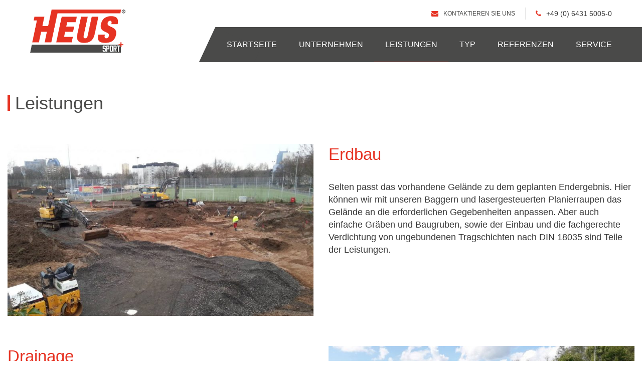

--- FILE ---
content_type: text/html; charset=UTF-8
request_url: https://www.heus-sport.de/leistungen/
body_size: 17124
content:
<!DOCTYPE html>
<html dir="ltr" lang="de">
<head>
<meta charset="UTF-8">
<meta http-equiv="X-UA-Compatible" content="IE=edge,chrome=1">
<meta name="viewport" content="width=device-width, initial-scale=1.0, maximum-scale=1.0, user-scalable=no"> 
<link rel="profile" href="http://gmpg.org/xfn/11" />
<link rel="pingback" href="https://www.heus-sport.de/xmlrpc.php" />
<title>Leistungen | Heus Betonwerke GmbH</title>

		<!-- All in One SEO 4.9.3 - aioseo.com -->
	<meta name="description" content="Hier erhalten Sie einen Überblick über unser Leistungsspektrum." />
	<meta name="robots" content="max-image-preview:large" />
	<link rel="canonical" href="https://www.heus-sport.de/leistungen/" />
	<meta name="generator" content="All in One SEO (AIOSEO) 4.9.3" />
		<script type="application/ld+json" class="aioseo-schema">
			{"@context":"https:\/\/schema.org","@graph":[{"@type":"BreadcrumbList","@id":"https:\/\/www.heus-sport.de\/leistungen\/#breadcrumblist","itemListElement":[{"@type":"ListItem","@id":"https:\/\/www.heus-sport.de#listItem","position":1,"name":"Home","item":"https:\/\/www.heus-sport.de","nextItem":{"@type":"ListItem","@id":"https:\/\/www.heus-sport.de\/leistungen\/#listItem","name":"Leistungen"}},{"@type":"ListItem","@id":"https:\/\/www.heus-sport.de\/leistungen\/#listItem","position":2,"name":"Leistungen","previousItem":{"@type":"ListItem","@id":"https:\/\/www.heus-sport.de#listItem","name":"Home"}}]},{"@type":"Organization","@id":"https:\/\/www.heus-sport.de\/#organization","name":"Heus Betonwerke GmbH","url":"https:\/\/www.heus-sport.de\/"},{"@type":"WebPage","@id":"https:\/\/www.heus-sport.de\/leistungen\/#webpage","url":"https:\/\/www.heus-sport.de\/leistungen\/","name":"Leistungen | Heus Betonwerke GmbH","description":"Hier erhalten Sie einen \u00dcberblick \u00fcber unser Leistungsspektrum.","inLanguage":"de-DE","isPartOf":{"@id":"https:\/\/www.heus-sport.de\/#website"},"breadcrumb":{"@id":"https:\/\/www.heus-sport.de\/leistungen\/#breadcrumblist"},"datePublished":"2019-03-13T09:30:09+01:00","dateModified":"2026-01-12T09:42:41+01:00"},{"@type":"WebSite","@id":"https:\/\/www.heus-sport.de\/#website","url":"https:\/\/www.heus-sport.de\/","name":"Heus Betonwerke GmbH","inLanguage":"de-DE","publisher":{"@id":"https:\/\/www.heus-sport.de\/#organization"}}]}
		</script>
		<!-- All in One SEO -->

<script type="text/javascript">
/* <![CDATA[ */
window._wpemojiSettings = {"baseUrl":"https:\/\/s.w.org\/images\/core\/emoji\/15.0.3\/72x72\/","ext":".png","svgUrl":"https:\/\/s.w.org\/images\/core\/emoji\/15.0.3\/svg\/","svgExt":".svg","source":{"concatemoji":"https:\/\/www.heus-sport.de\/wp-includes\/js\/wp-emoji-release.min.js?ver=6.5.7"}};
/*! This file is auto-generated */
!function(i,n){var o,s,e;function c(e){try{var t={supportTests:e,timestamp:(new Date).valueOf()};sessionStorage.setItem(o,JSON.stringify(t))}catch(e){}}function p(e,t,n){e.clearRect(0,0,e.canvas.width,e.canvas.height),e.fillText(t,0,0);var t=new Uint32Array(e.getImageData(0,0,e.canvas.width,e.canvas.height).data),r=(e.clearRect(0,0,e.canvas.width,e.canvas.height),e.fillText(n,0,0),new Uint32Array(e.getImageData(0,0,e.canvas.width,e.canvas.height).data));return t.every(function(e,t){return e===r[t]})}function u(e,t,n){switch(t){case"flag":return n(e,"\ud83c\udff3\ufe0f\u200d\u26a7\ufe0f","\ud83c\udff3\ufe0f\u200b\u26a7\ufe0f")?!1:!n(e,"\ud83c\uddfa\ud83c\uddf3","\ud83c\uddfa\u200b\ud83c\uddf3")&&!n(e,"\ud83c\udff4\udb40\udc67\udb40\udc62\udb40\udc65\udb40\udc6e\udb40\udc67\udb40\udc7f","\ud83c\udff4\u200b\udb40\udc67\u200b\udb40\udc62\u200b\udb40\udc65\u200b\udb40\udc6e\u200b\udb40\udc67\u200b\udb40\udc7f");case"emoji":return!n(e,"\ud83d\udc26\u200d\u2b1b","\ud83d\udc26\u200b\u2b1b")}return!1}function f(e,t,n){var r="undefined"!=typeof WorkerGlobalScope&&self instanceof WorkerGlobalScope?new OffscreenCanvas(300,150):i.createElement("canvas"),a=r.getContext("2d",{willReadFrequently:!0}),o=(a.textBaseline="top",a.font="600 32px Arial",{});return e.forEach(function(e){o[e]=t(a,e,n)}),o}function t(e){var t=i.createElement("script");t.src=e,t.defer=!0,i.head.appendChild(t)}"undefined"!=typeof Promise&&(o="wpEmojiSettingsSupports",s=["flag","emoji"],n.supports={everything:!0,everythingExceptFlag:!0},e=new Promise(function(e){i.addEventListener("DOMContentLoaded",e,{once:!0})}),new Promise(function(t){var n=function(){try{var e=JSON.parse(sessionStorage.getItem(o));if("object"==typeof e&&"number"==typeof e.timestamp&&(new Date).valueOf()<e.timestamp+604800&&"object"==typeof e.supportTests)return e.supportTests}catch(e){}return null}();if(!n){if("undefined"!=typeof Worker&&"undefined"!=typeof OffscreenCanvas&&"undefined"!=typeof URL&&URL.createObjectURL&&"undefined"!=typeof Blob)try{var e="postMessage("+f.toString()+"("+[JSON.stringify(s),u.toString(),p.toString()].join(",")+"));",r=new Blob([e],{type:"text/javascript"}),a=new Worker(URL.createObjectURL(r),{name:"wpTestEmojiSupports"});return void(a.onmessage=function(e){c(n=e.data),a.terminate(),t(n)})}catch(e){}c(n=f(s,u,p))}t(n)}).then(function(e){for(var t in e)n.supports[t]=e[t],n.supports.everything=n.supports.everything&&n.supports[t],"flag"!==t&&(n.supports.everythingExceptFlag=n.supports.everythingExceptFlag&&n.supports[t]);n.supports.everythingExceptFlag=n.supports.everythingExceptFlag&&!n.supports.flag,n.DOMReady=!1,n.readyCallback=function(){n.DOMReady=!0}}).then(function(){return e}).then(function(){var e;n.supports.everything||(n.readyCallback(),(e=n.source||{}).concatemoji?t(e.concatemoji):e.wpemoji&&e.twemoji&&(t(e.twemoji),t(e.wpemoji)))}))}((window,document),window._wpemojiSettings);
/* ]]> */
</script>
<style id='wp-emoji-styles-inline-css' type='text/css'>

	img.wp-smiley, img.emoji {
		display: inline !important;
		border: none !important;
		box-shadow: none !important;
		height: 1em !important;
		width: 1em !important;
		margin: 0 0.07em !important;
		vertical-align: -0.1em !important;
		background: none !important;
		padding: 0 !important;
	}
</style>
<link rel='stylesheet' id='wp-block-library-css' href='https://www.heus-sport.de/wp-includes/css/dist/block-library/style.min.css?ver=6.5.7' type='text/css' media='all' />
<link rel='stylesheet' id='aioseo/css/src/vue/standalone/blocks/table-of-contents/global.scss-css' href='https://www.heus-sport.de/wp-content/plugins/all-in-one-seo-pack/dist/Lite/assets/css/table-of-contents/global.e90f6d47.css?ver=4.9.3' type='text/css' media='all' />
<style id='classic-theme-styles-inline-css' type='text/css'>
/*! This file is auto-generated */
.wp-block-button__link{color:#fff;background-color:#32373c;border-radius:9999px;box-shadow:none;text-decoration:none;padding:calc(.667em + 2px) calc(1.333em + 2px);font-size:1.125em}.wp-block-file__button{background:#32373c;color:#fff;text-decoration:none}
</style>
<style id='global-styles-inline-css' type='text/css'>
body{--wp--preset--color--black: #000000;--wp--preset--color--cyan-bluish-gray: #abb8c3;--wp--preset--color--white: #ffffff;--wp--preset--color--pale-pink: #f78da7;--wp--preset--color--vivid-red: #cf2e2e;--wp--preset--color--luminous-vivid-orange: #ff6900;--wp--preset--color--luminous-vivid-amber: #fcb900;--wp--preset--color--light-green-cyan: #7bdcb5;--wp--preset--color--vivid-green-cyan: #00d084;--wp--preset--color--pale-cyan-blue: #8ed1fc;--wp--preset--color--vivid-cyan-blue: #0693e3;--wp--preset--color--vivid-purple: #9b51e0;--wp--preset--gradient--vivid-cyan-blue-to-vivid-purple: linear-gradient(135deg,rgba(6,147,227,1) 0%,rgb(155,81,224) 100%);--wp--preset--gradient--light-green-cyan-to-vivid-green-cyan: linear-gradient(135deg,rgb(122,220,180) 0%,rgb(0,208,130) 100%);--wp--preset--gradient--luminous-vivid-amber-to-luminous-vivid-orange: linear-gradient(135deg,rgba(252,185,0,1) 0%,rgba(255,105,0,1) 100%);--wp--preset--gradient--luminous-vivid-orange-to-vivid-red: linear-gradient(135deg,rgba(255,105,0,1) 0%,rgb(207,46,46) 100%);--wp--preset--gradient--very-light-gray-to-cyan-bluish-gray: linear-gradient(135deg,rgb(238,238,238) 0%,rgb(169,184,195) 100%);--wp--preset--gradient--cool-to-warm-spectrum: linear-gradient(135deg,rgb(74,234,220) 0%,rgb(151,120,209) 20%,rgb(207,42,186) 40%,rgb(238,44,130) 60%,rgb(251,105,98) 80%,rgb(254,248,76) 100%);--wp--preset--gradient--blush-light-purple: linear-gradient(135deg,rgb(255,206,236) 0%,rgb(152,150,240) 100%);--wp--preset--gradient--blush-bordeaux: linear-gradient(135deg,rgb(254,205,165) 0%,rgb(254,45,45) 50%,rgb(107,0,62) 100%);--wp--preset--gradient--luminous-dusk: linear-gradient(135deg,rgb(255,203,112) 0%,rgb(199,81,192) 50%,rgb(65,88,208) 100%);--wp--preset--gradient--pale-ocean: linear-gradient(135deg,rgb(255,245,203) 0%,rgb(182,227,212) 50%,rgb(51,167,181) 100%);--wp--preset--gradient--electric-grass: linear-gradient(135deg,rgb(202,248,128) 0%,rgb(113,206,126) 100%);--wp--preset--gradient--midnight: linear-gradient(135deg,rgb(2,3,129) 0%,rgb(40,116,252) 100%);--wp--preset--font-size--small: 13px;--wp--preset--font-size--medium: 20px;--wp--preset--font-size--large: 36px;--wp--preset--font-size--x-large: 42px;--wp--preset--spacing--20: 0.44rem;--wp--preset--spacing--30: 0.67rem;--wp--preset--spacing--40: 1rem;--wp--preset--spacing--50: 1.5rem;--wp--preset--spacing--60: 2.25rem;--wp--preset--spacing--70: 3.38rem;--wp--preset--spacing--80: 5.06rem;--wp--preset--shadow--natural: 6px 6px 9px rgba(0, 0, 0, 0.2);--wp--preset--shadow--deep: 12px 12px 50px rgba(0, 0, 0, 0.4);--wp--preset--shadow--sharp: 6px 6px 0px rgba(0, 0, 0, 0.2);--wp--preset--shadow--outlined: 6px 6px 0px -3px rgba(255, 255, 255, 1), 6px 6px rgba(0, 0, 0, 1);--wp--preset--shadow--crisp: 6px 6px 0px rgba(0, 0, 0, 1);}:where(.is-layout-flex){gap: 0.5em;}:where(.is-layout-grid){gap: 0.5em;}body .is-layout-flex{display: flex;}body .is-layout-flex{flex-wrap: wrap;align-items: center;}body .is-layout-flex > *{margin: 0;}body .is-layout-grid{display: grid;}body .is-layout-grid > *{margin: 0;}:where(.wp-block-columns.is-layout-flex){gap: 2em;}:where(.wp-block-columns.is-layout-grid){gap: 2em;}:where(.wp-block-post-template.is-layout-flex){gap: 1.25em;}:where(.wp-block-post-template.is-layout-grid){gap: 1.25em;}.has-black-color{color: var(--wp--preset--color--black) !important;}.has-cyan-bluish-gray-color{color: var(--wp--preset--color--cyan-bluish-gray) !important;}.has-white-color{color: var(--wp--preset--color--white) !important;}.has-pale-pink-color{color: var(--wp--preset--color--pale-pink) !important;}.has-vivid-red-color{color: var(--wp--preset--color--vivid-red) !important;}.has-luminous-vivid-orange-color{color: var(--wp--preset--color--luminous-vivid-orange) !important;}.has-luminous-vivid-amber-color{color: var(--wp--preset--color--luminous-vivid-amber) !important;}.has-light-green-cyan-color{color: var(--wp--preset--color--light-green-cyan) !important;}.has-vivid-green-cyan-color{color: var(--wp--preset--color--vivid-green-cyan) !important;}.has-pale-cyan-blue-color{color: var(--wp--preset--color--pale-cyan-blue) !important;}.has-vivid-cyan-blue-color{color: var(--wp--preset--color--vivid-cyan-blue) !important;}.has-vivid-purple-color{color: var(--wp--preset--color--vivid-purple) !important;}.has-black-background-color{background-color: var(--wp--preset--color--black) !important;}.has-cyan-bluish-gray-background-color{background-color: var(--wp--preset--color--cyan-bluish-gray) !important;}.has-white-background-color{background-color: var(--wp--preset--color--white) !important;}.has-pale-pink-background-color{background-color: var(--wp--preset--color--pale-pink) !important;}.has-vivid-red-background-color{background-color: var(--wp--preset--color--vivid-red) !important;}.has-luminous-vivid-orange-background-color{background-color: var(--wp--preset--color--luminous-vivid-orange) !important;}.has-luminous-vivid-amber-background-color{background-color: var(--wp--preset--color--luminous-vivid-amber) !important;}.has-light-green-cyan-background-color{background-color: var(--wp--preset--color--light-green-cyan) !important;}.has-vivid-green-cyan-background-color{background-color: var(--wp--preset--color--vivid-green-cyan) !important;}.has-pale-cyan-blue-background-color{background-color: var(--wp--preset--color--pale-cyan-blue) !important;}.has-vivid-cyan-blue-background-color{background-color: var(--wp--preset--color--vivid-cyan-blue) !important;}.has-vivid-purple-background-color{background-color: var(--wp--preset--color--vivid-purple) !important;}.has-black-border-color{border-color: var(--wp--preset--color--black) !important;}.has-cyan-bluish-gray-border-color{border-color: var(--wp--preset--color--cyan-bluish-gray) !important;}.has-white-border-color{border-color: var(--wp--preset--color--white) !important;}.has-pale-pink-border-color{border-color: var(--wp--preset--color--pale-pink) !important;}.has-vivid-red-border-color{border-color: var(--wp--preset--color--vivid-red) !important;}.has-luminous-vivid-orange-border-color{border-color: var(--wp--preset--color--luminous-vivid-orange) !important;}.has-luminous-vivid-amber-border-color{border-color: var(--wp--preset--color--luminous-vivid-amber) !important;}.has-light-green-cyan-border-color{border-color: var(--wp--preset--color--light-green-cyan) !important;}.has-vivid-green-cyan-border-color{border-color: var(--wp--preset--color--vivid-green-cyan) !important;}.has-pale-cyan-blue-border-color{border-color: var(--wp--preset--color--pale-cyan-blue) !important;}.has-vivid-cyan-blue-border-color{border-color: var(--wp--preset--color--vivid-cyan-blue) !important;}.has-vivid-purple-border-color{border-color: var(--wp--preset--color--vivid-purple) !important;}.has-vivid-cyan-blue-to-vivid-purple-gradient-background{background: var(--wp--preset--gradient--vivid-cyan-blue-to-vivid-purple) !important;}.has-light-green-cyan-to-vivid-green-cyan-gradient-background{background: var(--wp--preset--gradient--light-green-cyan-to-vivid-green-cyan) !important;}.has-luminous-vivid-amber-to-luminous-vivid-orange-gradient-background{background: var(--wp--preset--gradient--luminous-vivid-amber-to-luminous-vivid-orange) !important;}.has-luminous-vivid-orange-to-vivid-red-gradient-background{background: var(--wp--preset--gradient--luminous-vivid-orange-to-vivid-red) !important;}.has-very-light-gray-to-cyan-bluish-gray-gradient-background{background: var(--wp--preset--gradient--very-light-gray-to-cyan-bluish-gray) !important;}.has-cool-to-warm-spectrum-gradient-background{background: var(--wp--preset--gradient--cool-to-warm-spectrum) !important;}.has-blush-light-purple-gradient-background{background: var(--wp--preset--gradient--blush-light-purple) !important;}.has-blush-bordeaux-gradient-background{background: var(--wp--preset--gradient--blush-bordeaux) !important;}.has-luminous-dusk-gradient-background{background: var(--wp--preset--gradient--luminous-dusk) !important;}.has-pale-ocean-gradient-background{background: var(--wp--preset--gradient--pale-ocean) !important;}.has-electric-grass-gradient-background{background: var(--wp--preset--gradient--electric-grass) !important;}.has-midnight-gradient-background{background: var(--wp--preset--gradient--midnight) !important;}.has-small-font-size{font-size: var(--wp--preset--font-size--small) !important;}.has-medium-font-size{font-size: var(--wp--preset--font-size--medium) !important;}.has-large-font-size{font-size: var(--wp--preset--font-size--large) !important;}.has-x-large-font-size{font-size: var(--wp--preset--font-size--x-large) !important;}
.wp-block-navigation a:where(:not(.wp-element-button)){color: inherit;}
:where(.wp-block-post-template.is-layout-flex){gap: 1.25em;}:where(.wp-block-post-template.is-layout-grid){gap: 1.25em;}
:where(.wp-block-columns.is-layout-flex){gap: 2em;}:where(.wp-block-columns.is-layout-grid){gap: 2em;}
.wp-block-pullquote{font-size: 1.5em;line-height: 1.6;}
</style>
<link rel='stylesheet' id='style-css' href='https://www.heus-sport.de/wp-content/themes/webtonia/layout/css/style.css' type='text/css' media='all' />
<link rel='stylesheet' id='fancybox-css' href='https://www.heus-sport.de/wp-content/plugins/easy-fancybox/fancybox/1.5.4/jquery.fancybox.min.css?ver=6.5.7' type='text/css' media='screen' />
<style id='fancybox-inline-css' type='text/css'>
#fancybox-outer{background:#ffffff}#fancybox-content{background:#ffffff;border-color:#ffffff;color:#000000;}#fancybox-title,#fancybox-title-float-main{color:#fff}
</style>
<link rel='stylesheet' id='borlabs-cookie-css' href='https://www.heus-sport.de/wp-content/cache/borlabs-cookie/borlabs-cookie_1_de.css?ver=2.2.67-12' type='text/css' media='all' />
<link rel='stylesheet' id='open-sans-css' href='https://static.webtonia.cloud/assets/fonts/open-sans/open-sans.css?ver=6.5.7' type='text/css' media='all' />
<script type="text/javascript" src="https://static.webtonia.cloud/assets/js/jquery-1.12.4.min.js?ver=1.12.4" id="jquery-js"></script>
<link rel="https://api.w.org/" href="https://www.heus-sport.de/wp-json/" /><link rel="alternate" type="application/json" href="https://www.heus-sport.de/wp-json/wp/v2/pages/42" /><link rel='shortlink' href='https://www.heus-sport.de/?p=42' />
<link rel="alternate" type="application/json+oembed" href="https://www.heus-sport.de/wp-json/oembed/1.0/embed?url=https%3A%2F%2Fwww.heus-sport.de%2Fleistungen%2F" />
<link rel="alternate" type="text/xml+oembed" href="https://www.heus-sport.de/wp-json/oembed/1.0/embed?url=https%3A%2F%2Fwww.heus-sport.de%2Fleistungen%2F&#038;format=xml" />
<!--[if lt IE 9]>
	<script src="https://oss.maxcdn.com/html5shiv/3.7.2/html5shiv.min.js"></script>
	<script src="https://oss.maxcdn.com/respond/1.4.2/respond.min.js"></script>
<![endif]-->
<link rel="shortcut icon" href="https://www.heus-sport.de/wp-content/themes/webtonia/layout/img/favicon.jpg"><link rel="apple-touch-icon" href="https://www.heus-sport.de/wp-content/themes/webtonia/layout/img/favicon-pmg.png"><link rel="apple-touch-icon" sizes="72x72" href="https://www.heus-sport.de/wp-content/themes/webtonia/layout/img/favicon-72.jpg"><link rel="apple-touch-icon" sizes="114x114" href="https://www.heus-sport.de/wp-content/themes/webtonia/layout/img/favicon-114.jpg"><style type="text/css">.recentcomments a{display:inline !important;padding:0 !important;margin:0 !important;}</style><link rel="icon" href="https://www.heus-sport.de/wp-content/uploads/2020/03/cropped-favicon_heus_group-32x32.png" sizes="32x32" />
<link rel="icon" href="https://www.heus-sport.de/wp-content/uploads/2020/03/cropped-favicon_heus_group-192x192.png" sizes="192x192" />
<link rel="apple-touch-icon" href="https://www.heus-sport.de/wp-content/uploads/2020/03/cropped-favicon_heus_group-180x180.png" />
<meta name="msapplication-TileImage" content="https://www.heus-sport.de/wp-content/uploads/2020/03/cropped-favicon_heus_group-270x270.png" />
</head>
<body class="page-template page-template-page page-template-page-php page page-id-42">

<!--[if lt IE 7]>
  <div class="browsehappy">
    <p>You are using an <strong>outdated</strong> browser. Please <a target="_blank" href="http://browsehappy.com/">
    upgrade your browser</a> to improve your experience.</p>
  </div>
<![endif]-->

<!-- JavaScript ist deaktiviert?  -->
<noscript>
  Javascript ist Deaktiviert, wird aber für diese Seite benötigt!
</noscript>

<header class="PageHeader" data-uk-sticky="animation: uk-animation-slide-top; sel-target: .uk-navbar-container; cls-active: uk-navbar-sticky; cls-inactive: uk-navbar-transparent; top: 200">
  <div class="uk-navbar-container">
    <div class="uk-container-expand">
      <div class="uk-flex uk-flex-middle uk-flex-between">
        <div class="uk-width-auto">
          <a class="uk-navbar-item logo" title="Heus Betonwerke GmbH" href="https://www.heus-sport.de">
            <img src="https://www.heus-sport.de/wp-content/uploads/2019/03/logo.png" alt="">
          </a>
        </div>
        <button class="uk-navbar-toggle uk-visible uk-hidden@m" data-uk-toggle="target: #offcanvas-menu">
          <span data-uk-icon="menu"></span>
        </button>
        <div class="uk-navbar-right uk-visible@m">
          <nav class="navs uk-flex uk-flex-column uk-flex-center ">
            <ul class="uk-subnav uk-subnav-divider second_nav">
                              <li><i class="fa fa-envelope" aria-hidden="true"></i> <p><a href="mailto:info@heus-sport.de">Kontaktieren Sie uns</a></p>
</li>
                              <li><i class="fa fa-phone" aria-hidden="true"></i> <p>+49 (0) 6431 5005-0</p>
</li>
                          </ul>
            <ul id="menu-hauptmenue" class="uk-navbar-nav main_nav"><li id="menu-item-9" class="menu-item menu-item-type-post_type menu-item-object-page menu-item-home menu-item-9"><a title="Startseite" href="https://www.heus-sport.de/">Startseite</a></li>
<li id="menu-item-46" class="menu-item menu-item-type-post_type menu-item-object-page menu-item-46"><a title="Unternehmen" href="https://www.heus-sport.de/heus-sport/">Unternehmen</a></li>
<li id="menu-item-45" class="menu-item menu-item-type-post_type menu-item-object-page current-menu-item page_item page-item-42 current_page_item menu-item-45"><a title="Leistungen" href="https://www.heus-sport.de/leistungen/">Leistungen</a></li>
<li id="menu-item-49" class="menu-item menu-item-type-post_type menu-item-object-page menu-item-49"><a title="Typ" href="https://www.heus-sport.de/typ/">Typ</a></li>
<li id="menu-item-61" class="menu-item menu-item-type-post_type menu-item-object-page menu-item-61"><a title="Referenzen" href="https://www.heus-sport.de/referenzen/">Referenzen</a></li>
<li id="menu-item-91" class="menu-item menu-item-type-post_type menu-item-object-page menu-item-91"><a title="Service" href="https://www.heus-sport.de/service/">Service</a></li>
</ul>          </nav>
        </div>
      </div>
    </div>
  </div>
</header>

<div id="offcanvas-menu" data-uk-offcanvas="flip: true">
  <div class="uk-offcanvas-bar">
    <button class="uk-offcanvas-close" type="button" data-uk-close></button>
    <ul id="menu-hauptmenue-1" class="uk-navbar-nav main_nav"><li class="menu-item menu-item-type-post_type menu-item-object-page menu-item-home menu-item-9"><a title="Startseite" href="https://www.heus-sport.de/">Startseite</a></li>
<li class="menu-item menu-item-type-post_type menu-item-object-page menu-item-46"><a title="Unternehmen" href="https://www.heus-sport.de/heus-sport/">Unternehmen</a></li>
<li class="menu-item menu-item-type-post_type menu-item-object-page current-menu-item page_item page-item-42 current_page_item menu-item-45"><a title="Leistungen" href="https://www.heus-sport.de/leistungen/">Leistungen</a></li>
<li class="menu-item menu-item-type-post_type menu-item-object-page menu-item-49"><a title="Typ" href="https://www.heus-sport.de/typ/">Typ</a></li>
<li class="menu-item menu-item-type-post_type menu-item-object-page menu-item-61"><a title="Referenzen" href="https://www.heus-sport.de/referenzen/">Referenzen</a></li>
<li class="menu-item menu-item-type-post_type menu-item-object-page menu-item-91"><a title="Service" href="https://www.heus-sport.de/service/">Service</a></li>
</ul>  </div>
</div>

<main>
<section class="head_default">
	<div class="container">
		<h1 class="uk-heading-bullet">Leistungen</h1>
	</div>
</section>

  <section class="content-21826">
    <div class="container">
              <article id="">
          <div class="uk-flex uk-flex-wrap uk-grid-medium " data-uk-grid>
            <div class="uk-width-1-2@m">
														<div class="uk-position-relative uk-visible-toggle uk-light" data-uk-slideshow="animation: pull; ratio: 16:9">
								<ul class="uk-slideshow-items">
									<li><img src="https://www.heus-sport.de/wp-content/uploads/2019/09/2014-01-15-14-1-768x493.jpg" alt="" data-uk-cover /></li><li><img src="https://www.heus-sport.de/wp-content/uploads/2019/09/Brentanobad-102-768x494.jpg" alt="" data-uk-cover /></li>								</ul>
								<a class="uk-position-center-left uk-position-small uk-hidden-hover" href="#" data-uk-slidenav-previous data-uk-slideshow-item="previous"></a>
								<a class="uk-position-center-right uk-position-small uk-hidden-hover" href="#" data-uk-slidenav-next data-uk-slideshow-item="next"></a>
							</div>
						            </div>
            <div class="uk-width-1-2@m">
              <h2>Erdbau</h2><p>Selten passt das vorhandene Gelände zu dem geplanten Endergebnis. Hier können wir mit unseren Baggern und lasergesteuerten Planierraupen das Gelände an die erforderlichen Gegebenheiten anpassen. Aber auch einfache Gräben und Baugruben, sowie der Einbau und die fachgerechte Verdichtung von ungebundenen Tragschichten nach DIN 18035 sind Teile der Leistungen.</p>
            </div>
          </div>
        </article>
              <article id="">
          <div class="uk-flex uk-flex-wrap uk-grid-medium uk-flex-row-reverse" data-uk-grid>
            <div class="uk-width-1-2@m">
														<div class="uk-position-relative uk-visible-toggle uk-light" data-uk-slideshow="animation: pull; ratio: 16:9">
								<ul class="uk-slideshow-items">
									<li><img src="https://www.heus-sport.de/wp-content/uploads/2019/09/20190510_150636-1-768x494.jpg" alt="" data-uk-cover /></li><li><img src="https://www.heus-sport.de/wp-content/uploads/2019/09/20190510_150052-768x494.jpg" alt="" data-uk-cover /></li><li><img src="https://www.heus-sport.de/wp-content/uploads/2019/09/20161124_111718-768x493.jpg" alt="" data-uk-cover /></li>								</ul>
								<a class="uk-position-center-left uk-position-small uk-hidden-hover" href="#" data-uk-slidenav-previous data-uk-slideshow-item="previous"></a>
								<a class="uk-position-center-right uk-position-small uk-hidden-hover" href="#" data-uk-slidenav-next data-uk-slideshow-item="next"></a>
							</div>
						            </div>
            <div class="uk-width-1-2@m">
              <h2>Drainage</h2><p>Der Begriff Drainage beschreibt sowohl die Entwässerung von befestigten und unbefestigten Flächen als auch die dafür dienenden Systeme. Wasser wird gesammelt und gezielt abgeleitet. Diese Art der Entwässerung hat somit auch beim Sportstättenbau eine sehr große Bedeutung, um die, meist nach unten entwässernden, Spielflächen nach einem Niederschlag oder einer oft erforderlichen Beregnung schnell wieder nutzbar zu machen ist eine Drainage unabdingbar und in der DIN 18035-3 klar definiert.</p>
<p>Hier kommt unsere lasergesteuerte Grabenfräse zum Einsatz, mit der auch lange Drainagegräben problemlos hergestellt werden können. Zudem verfügen wir in unserem Kieswerk über einen, nach DIN 18035-3 zertifizierten Drainagekies mit hervorragenden Eigenschaften.</p>
            </div>
          </div>
        </article>
              <article id="">
          <div class="uk-flex uk-flex-wrap uk-grid-medium " data-uk-grid>
            <div class="uk-width-1-2@m">
							<div class="box_img"><img src="https://www.heus-sport.de/wp-content/uploads/2020/01/Kunstrasen-768x432.jpg" alt="" data-uk-cover /></div>            </div>
            <div class="uk-width-1-2@m">
              <h2>Kunstrasen</h2><p>Der Umbau eines Rasen- oder Tennenplatzes zu einem Kunstrasenplatz ist sehr modern, da dieser im Jahresverlauf länger nutzbar ist. Der anstehende Oberboden samt Grasnarbe oder der bestehende Belag, gegebenenfalls inkl. der darunterliegenden dynamischen Schicht, wird abgetragen und verwertet. Ist der verbleibende Aufbau aus Erdplanum, Drainage und ungebundener Tragschicht intakt, kann der Auftrag aus elastischer Tragschicht und mit Quarzsand und Gummigranulat verfülltem Kunststoffrasen erfolgen. Ist dies nicht der Fall, muss der Gesamtaufbau erneut DIN-gerecht hergestellt werden.</p>
<p>Auch dieses Paket kann das Unternehmen leisten.</p>
            </div>
          </div>
        </article>
              <article id="">
          <div class="uk-flex uk-flex-wrap uk-grid-medium uk-flex-row-reverse" data-uk-grid>
            <div class="uk-width-1-2@m">
							<div class="box_img"><img src="https://www.heus-sport.de/wp-content/uploads/2020/03/Naturrasen-768x768.jpeg" alt="" data-uk-cover /></div>            </div>
            <div class="uk-width-1-2@m">
              <h2>Naturrasen</h2><p>Auch wenn die Nachfrage sinkt, da Kunstrasen- und Kunststoffplätze im Vormarsch sind, sind Naturrasenplätze immer noch gefragt. Dabei sind hohe Präzision im Feinplanum und der Auswahl der Gräser bei der Herstellung der Rasenfläche, sowie die Pflege dieser wichtig, um eine dauerhafte Rasen- und Spielqualität gewährleisten zu können. Diesen Anspruch können und wollen wir Ihnen gerne bieten.</p>
            </div>
          </div>
        </article>
              <article id="">
          <div class="uk-flex uk-flex-wrap uk-grid-medium " data-uk-grid>
            <div class="uk-width-1-2@m">
							<div class="box_img"><img src="https://www.heus-sport.de/wp-content/uploads/2020/03/Hybridrasen-768x576.jpeg" alt="" data-uk-cover /></div>            </div>
            <div class="uk-width-1-2@m">
              <h2>Hybridrasen</h2><p>Der Hybridrasen ist das jüngste Mitglied der Sportbeläge und somit gibt es in Deutschland noch keine klare Definition was ein Hybridrasen ist. Es gibt bisher keine Anforderungen an den Untergrund oder an den zusätzlichen Bauschritt, der aus einem Rasen einen Hybridrasen macht. Diese reichen von, der Rasentragschicht beigemischten Fasern, über einzeln eingesetzte Kunststoffrasenbüschel bis hin zu der von uns favorisierten Variante mit einer in die Rasentragschicht eingearbeiteten Kunststoffrasenmatte die beim Abspielen der eigentlichen Grasnarbe sichtbar wird. Diese Variante kann sowohl bei Neuanlagen als auch bei Sanierungen bestehender Anlagen zum Einsatz kommen. Der Aufbau erfolgt wie beim konventionellen Rasenplatz gem. DIN 18035 Teil 4 mit der Besonderheit das eine Kunststoffrasenmatte, mit einer geringeren Stichzahl wie beim normalen Kunststoffrasen, in der Rasentragschicht verlegt wird, diese Matte wird dann mit Rasentragschicht gefüllt sodass die Fasern der Matte sich aufstellen. Dann erfolgt das Einsäen des Sportrasen. Der Hybridrasen wird erst bei Beschädigung des Rasen sichtbar und beeinträchtig nicht das Spielgefühl.</p>
            </div>
          </div>
        </article>
              <article id="">
          <div class="uk-flex uk-flex-wrap uk-grid-medium uk-flex-row-reverse" data-uk-grid>
            <div class="uk-width-1-2@m">
														<div class="uk-position-relative uk-visible-toggle uk-light" data-uk-slideshow="animation: pull; ratio: 16:9">
								<ul class="uk-slideshow-items">
									<li><img src="https://www.heus-sport.de/wp-content/uploads/2019/09/DSC_0364-768x493.jpg" alt="" data-uk-cover /></li><li><img src="https://www.heus-sport.de/wp-content/uploads/2019/09/DSC_0365-768x493.jpg" alt="" data-uk-cover /></li>								</ul>
								<a class="uk-position-center-left uk-position-small uk-hidden-hover" href="#" data-uk-slidenav-previous data-uk-slideshow-item="previous"></a>
								<a class="uk-position-center-right uk-position-small uk-hidden-hover" href="#" data-uk-slidenav-next data-uk-slideshow-item="next"></a>
							</div>
						            </div>
            <div class="uk-width-1-2@m">
              <h2>Rasenrenovation</h2><p>Sieht der Rasen nicht mehr so schön aus oder soll die Spielqualität bei Neuanlagen durch eine Grundpflege erhalten werden, sind wir der richtige Ansprechpartner. Mit speziell für die Rasenpflege entwickelten Geräten wird eine hohe Lebensdauer der Rasenfläche begünstigt. Unterstützt wird dies durch richtiges Wässern, Mähen, Aerifizieren, Vertikutieren und Düngen.</p>
<p>Sollten Sie Fragen oder Interesse haben, sprechen Sie uns an.</p>
            </div>
          </div>
        </article>
              <article id="">
          <div class="uk-flex uk-flex-wrap uk-grid-medium " data-uk-grid>
            <div class="uk-width-1-2@m">
							<div class="box_img"><img src="https://www.heus-sport.de/wp-content/uploads/2020/01/Leichtathletik-3-768x577.jpg" alt="" data-uk-cover /></div>            </div>
            <div class="uk-width-1-2@m">
              <h2>Leichtathletikanlage</h2><p>Benötigen Sie eine Anlage, welche die Disziplinen Gehen, Laufen, Springen, Werfen und Stoßen vereint, dann können wir Ihnen ein passendes Angebot erstellen. Sei es eine Laufbahn, Kugelstoßen, Hammer-, Diskus- oder Sperrwurf, ein Spielfeld für diverse Ballspiele, (Stab-) Hoch-, Drei- oder Weitsprung, alles ist optional möglich. Entsprechend des Bedarfs wird der passende Typ gebaut.</p>
            </div>
          </div>
        </article>
              <article id="">
          <div class="uk-flex uk-flex-wrap uk-grid-medium uk-flex-row-reverse" data-uk-grid>
            <div class="uk-width-1-2@m">
														<div class="uk-position-relative uk-visible-toggle uk-light" data-uk-slideshow="animation: pull; ratio: 16:9">
								<ul class="uk-slideshow-items">
									<li><img src="https://www.heus-sport.de/wp-content/uploads/2026/01/Soccercourt-768x512.jpg" alt="" data-uk-cover /></li><li><img src="https://www.heus-sport.de/wp-content/uploads/2026/01/Multifunktionsflaeche-768x512.jpg" alt="" data-uk-cover /></li>								</ul>
								<a class="uk-position-center-left uk-position-small uk-hidden-hover" href="#" data-uk-slidenav-previous data-uk-slideshow-item="previous"></a>
								<a class="uk-position-center-right uk-position-small uk-hidden-hover" href="#" data-uk-slidenav-next data-uk-slideshow-item="next"></a>
							</div>
						            </div>
            <div class="uk-width-1-2@m">
              <h2>Trend- und Kleinsportanlagen</h2><p>In den letzten Jahren erfreuen sich Trend- und Kleinsportanlagen immer größerer Beliebtheit. Diese Anlagen bestehen meist aus einem Multifunktionsspielfeld mit Kunststoffbelag und weiteren besonderen Anlagen, wie SoccerCourts, Pumptracks, Parcour- und Basketballanlagen.</p>
<p>Nicht selten werden diese Anlagen mit Ruhe- und Rastzonen und W-LAN-Hotspots errichtet. Die Anlagen können unterschiedlich gestaltet werden, zum Beispiel als Sport- und Freizeitpark innerhalb eines Stadtparks, oder als Wander- und Fitnesspfad mit mehreren Stationen entlang eines Wander- und Radweges.</p>
            </div>
          </div>
        </article>
              <article id="">
          <div class="uk-flex uk-flex-wrap uk-grid-medium " data-uk-grid>
            <div class="uk-width-1-2@m">
														<div class="uk-position-relative uk-visible-toggle uk-light" data-uk-slideshow="animation: pull; ratio: 16:9">
								<ul class="uk-slideshow-items">
									<li><img src="https://www.heus-sport.de/wp-content/uploads/2019/09/20171130_112903-768x494.jpg" alt="" data-uk-cover /></li><li><img src="https://www.heus-sport.de/wp-content/uploads/2019/09/20171130_112627-1-768x494.jpg" alt="" data-uk-cover /></li>								</ul>
								<a class="uk-position-center-left uk-position-small uk-hidden-hover" href="#" data-uk-slidenav-previous data-uk-slideshow-item="previous"></a>
								<a class="uk-position-center-right uk-position-small uk-hidden-hover" href="#" data-uk-slidenav-next data-uk-slideshow-item="next"></a>
							</div>
						            </div>
            <div class="uk-width-1-2@m">
              <h2>Wegebau</h2><p>Die innere Erschließung per befestigter Flächen mit Anwendung der benötigten Nutzungskategorie ist ein wichtiger Bestandteil zum Errichten einer Sportstätte. Die Erstellung erfolgt regelkonform nach entsprechenden DIN-Normen und den anerkannten Regeln der Technik. Ist das Planum auf dem Untergrund hergestellt, erfolgt der Einbau von den Einfassungen, Tragschichten und Bodenbelägen.</p>
<p>Dafür gibt es ein zahlreiches Angebot aus eigener Herstellung in unseren Betonwerken.</p>
            </div>
          </div>
        </article>
              <article id="">
          <div class="uk-flex uk-flex-wrap uk-grid-medium uk-flex-row-reverse" data-uk-grid>
            <div class="uk-width-1-2@m">
							<div class="box_img"><img src="" alt="" data-uk-cover /></div>            </div>
            <div class="uk-width-1-2@m">
              <h2>Finnenlaufbahn</h2><p>Eine natürliche Alternative zur klassischen Kunststoffbahn stellt die Finnenlaufbahn dar.</p>
<p>Dabei gibt es verschiedene Ausführungsmöglichkeiten beim Unterbau. Dies kann zum einen eine Drainageschicht aus Sand, Kies oder Schotter oder ein mit Erdankern auf dem zuvor hergestellten Planum befestigten Vlies sein. Der Belag wird etwa 10 cm stark aufgetragen und besteht aus Sägemehl, Sägespänen, Holzschnitzeln, Baumrinden oder Rindenmulch. Der weiche Boden macht Joggen oder Crosslauftraining durch die Schonung der Gelenke angenehmer. Auch fürs Mountainbiken werden solche Strecken gerne genutzt.</p>
            </div>
          </div>
        </article>
          </div>
  </section>
</main>

<footer class="MainFooter">
<div class="container">
			<div class="InnerFooter uk-flex uk-flex-wrap uk-child-width-1-2@s uk-child-width-1-4@m uk-grid-medium" data-uk-grid>
			<div><h4 class="uk-heading-bullet">Heus Betonwerke GmbH</h4><p>Der HEUS-Sportstättenbau ist eine Tochtergesellschaft der HEUS-Betonwerke GmbH. Die Abwicklung der Baumaßnahmen wird mit eigenen Angestellten und Maschinen durchgeführt und von der Zentrale in Elz aus überwacht und kontrolliert.</p>
<p>Wir sind im Hessischen Präqualifikationsregister unter der Nr.: 06006CEM4WH eingetragen und zertifiziert.</p>
</div><div><h4 class="uk-heading-bullet">Service</h4><nav><ul class="footernav"><li><i class="fa fa-fw fa-angle-right"></i><a href="https://www.heus-sport.de/heus-sport/">HEUS Sport</a></li><li><i class="fa fa-fw fa-angle-right"></i><a href="https://www.heus-sport.de/leistungen/">Leistungen</a></li><li><i class="fa fa-fw fa-angle-right"></i><a href="https://www.heus-sport.de/referenzen/">Referenzen</a></li><li><i class="fa fa-fw fa-angle-right"></i><a href="https://www.heus-sport.de/kontakt/">Kontakt</a></li></ul></nav></div><div><h4 class="uk-heading-bullet">Kontakt</h4><ul><li><i class="fa fa-fw fa-map-marker"></i>Offheimer Straße 15<br />
65604 Elz</li><li><i class="fa fa-fw fa-phone"></i>+49 (0) 6431 5005-0</li><li><i class="fa fa-fw fa-envelope"></i><a href="mailto:info@heus-sport.de" class="visual_link" target="_blank">info@heus-sport.de</a></li></ul></div><div><h4 class="uk-heading-bullet">Wir sind zertifiziert</h4><div class="gallery"><div class="row gallery_row">
            <div class="s-4 xs-12">
                <a data-gallery="gallery" href="https://www.heus-sport.de/wp-content/uploads/2022/05/Zertifikat-HPQR_signed-001.jpg">
                    <img src="https://www.heus-sport.de/wp-content/uploads/2022/05/Zertifikat-HPQR_signed-001-320x320.jpg" alt="" class="img-responsive">
                </a>
            </div>
            <div class="s-4 xs-12">
                <a data-gallery="gallery" href="https://www.heus-sport.de/wp-content/uploads/2022/05/Zertifikat-HPQR_signed-002.jpg">
                    <img src="https://www.heus-sport.de/wp-content/uploads/2022/05/Zertifikat-HPQR_signed-002-320x320.jpg" alt="" class="img-responsive">
                </a>
            </div></div></div>
</div>			</div>
				<hr>
		<div class="SubFooter">
						<div class="uk-flex uk-flex-wrap">
					<ul id="menu-footermenue" class="uk-subnav uk-subnav-divider second_nav uk-flex-left uk-flex uk-flex-middle uk-flex-wrap"><li id="menu-item-8" class="menu-item menu-item-type-post_type menu-item-object-page menu-item-8"><a title="Impressum" href="https://www.heus-sport.de/impressum/">Impressum</a></li>
<li id="menu-item-7" class="menu-item menu-item-type-post_type menu-item-object-page menu-item-privacy-policy menu-item-7"><a title="Datenschutz" href="https://www.heus-sport.de/datenschutz/">Datenschutz</a></li>
<li id="menu-item-403" class="menu-item menu-item-type-post_type menu-item-object-page menu-item-403"><a title="AGB" href="https://www.heus-sport.de/allgemeine-geschaeftsbedingungen/">AGB</a></li>
<li id="menu-item-92" class="menu-item menu-item-type-post_type menu-item-object-page menu-item-92"><a title="Kontakt" href="https://www.heus-sport.de/kontakt/">Kontakt</a></li>
</ul>				<div class="uk-flex uk-flex-wrap uk-flex-center uk-flex-right@m uk-width-expand">
					<ul class="icon_right">
						<li><a href="https://www.facebook.com/heusbetonwerke/" target="_blank"><i class="fa fa-facebook-official"></i></a></li>
					</ul>
				</div>

							</div>
			<div class="page_author" style="text-align: center;">Design & Umsetzung by <a href="https://www.webtonia.de" target="_blank">Webtonia</a></div>
		</div>
	</div>
</footer>
<!--googleoff: all--><div data-nosnippet><script id="BorlabsCookieBoxWrap" type="text/template"><div
    id="BorlabsCookieBox"
    class="BorlabsCookie"
    role="dialog"
    aria-labelledby="CookieBoxTextHeadline"
    aria-describedby="CookieBoxTextDescription"
    aria-modal="true"
>
    <div class="middle-center" style="display: none;">
        <div class="_brlbs-box-wrap">
            <div class="_brlbs-box _brlbs-box-advanced">
                <div class="cookie-box">
                    <div class="container">
                        <div class="row">
                            <div class="col-12">
                                <div class="_brlbs-flex-center">
                                                                            <img
                                            width="32"
                                            height="32"
                                            class="cookie-logo"
                                            src="https://www.heus-sport.de/wp-content/uploads/2020/03/favicon_heus_group.png"
                                            srcset="https://www.heus-sport.de/wp-content/uploads/2020/03/favicon_heus_group.png, https://www.heus-sport.de/wp-content/uploads/2020/03/favicon_heus_group.png 2x"
                                            alt="Datenschutzeinstellungen"
                                            aria-hidden="true"
                                        >
                                    
                                    <span role="heading" aria-level="3" class="_brlbs-h3" id="CookieBoxTextHeadline">Datenschutzeinstellungen</span>
                                </div>

                                <p id="CookieBoxTextDescription"><span class="_brlbs-paragraph _brlbs-text-description">Wir nutzen Cookies auf unserer Website. Einige von ihnen sind essenziell, während andere uns helfen, diese Website und Ihre Erfahrung zu verbessern.</span> <span class="_brlbs-paragraph _brlbs-text-confirm-age">Wenn Sie unter 16 Jahre alt sind und Ihre Zustimmung zu freiwilligen Diensten geben möchten, müssen Sie Ihre Erziehungsberechtigten um Erlaubnis bitten.</span> <span class="_brlbs-paragraph _brlbs-text-technology">Wir verwenden Cookies und andere Technologien auf unserer Website. Einige von ihnen sind essenziell, während andere uns helfen, diese Website und Ihre Erfahrung zu verbessern.</span> <span class="_brlbs-paragraph _brlbs-text-personal-data">Personenbezogene Daten können verarbeitet werden (z. B. IP-Adressen), z. B. für personalisierte Anzeigen und Inhalte oder Anzeigen- und Inhaltsmessung.</span> <span class="_brlbs-paragraph _brlbs-text-more-information">Weitere Informationen über die Verwendung Ihrer Daten finden Sie in unserer  <a class="_brlbs-cursor" href="https://www.heus-sport.de/datenschutz/">Datenschutzerklärung</a>.</span> <span class="_brlbs-paragraph _brlbs-text-revoke">Sie können Ihre Auswahl jederzeit unter <a class="_brlbs-cursor" href="#" data-cookie-individual>Einstellungen</a> widerrufen oder anpassen.</span></p>

                                                                    <fieldset>
                                        <legend class="sr-only">Datenschutzeinstellungen</legend>
                                        <ul>
                                                                                                <li>
                                                        <label class="_brlbs-checkbox">
                                                            Essenziell                                                            <input
                                                                id="checkbox-essential"
                                                                tabindex="0"
                                                                type="checkbox"
                                                                name="cookieGroup[]"
                                                                value="essential"
                                                                 checked                                                                 disabled                                                                data-borlabs-cookie-checkbox
                                                            >
                                                            <span class="_brlbs-checkbox-indicator"></span>
                                                        </label>
                                                    </li>
                                                                                                    <li>
                                                        <label class="_brlbs-checkbox">
                                                            Externe Medien                                                            <input
                                                                id="checkbox-external-media"
                                                                tabindex="0"
                                                                type="checkbox"
                                                                name="cookieGroup[]"
                                                                value="external-media"
                                                                 checked                                                                                                                                data-borlabs-cookie-checkbox
                                                            >
                                                            <span class="_brlbs-checkbox-indicator"></span>
                                                        </label>
                                                    </li>
                                                                                        </ul>
                                    </fieldset>

                                    
                                                                    <p class="_brlbs-accept">
                                        <a
                                            href="#"
                                            tabindex="0"
                                            role="button"
                                            class="_brlbs-btn _brlbs-btn-accept-all _brlbs-cursor"
                                            data-cookie-accept-all
                                        >
                                            Alle akzeptieren                                        </a>
                                    </p>

                                    <p class="_brlbs-accept">
                                        <a
                                            href="#"
                                            tabindex="0"
                                            role="button"
                                            id="CookieBoxSaveButton"
                                            class="_brlbs-btn _brlbs-cursor"
                                            data-cookie-accept
                                        >
                                            Speichern                                        </a>
                                    </p>
                                
                                
                                <p class="_brlbs-manage-btn ">
                                    <a href="#" class="_brlbs-cursor _brlbs-btn " tabindex="0" role="button" data-cookie-individual>
                                        Individuelle Datenschutzeinstellungen                                    </a>
                                </p>

                                <p class="_brlbs-legal">
                                    <a href="#" class="_brlbs-cursor" tabindex="0" role="button" data-cookie-individual>
                                        Cookie-Details                                    </a>

                                                                            <span class="_brlbs-separator"></span>
                                        <a href="https://www.heus-sport.de/datenschutz/" tabindex="0" role="button">
                                            Datenschutzerklärung                                        </a>
                                    
                                                                            <span class="_brlbs-separator"></span>
                                        <a href="https://www.heus-sport.de/impressum/" tabindex="0" role="button">
                                            Impressum                                        </a>
                                                                    </p>
                            </div>
                        </div>
                    </div>
                </div>

                <div
    class="cookie-preference"
    aria-hidden="true"
    role="dialog"
    aria-describedby="CookiePrefDescription"
    aria-modal="true"
>
    <div class="container not-visible">
        <div class="row no-gutters">
            <div class="col-12">
                <div class="row no-gutters align-items-top">
                    <div class="col-12">
                        <div class="_brlbs-flex-center">
                                                    <img
                                width="32"
                                height="32"
                                class="cookie-logo"
                                src="https://www.heus-sport.de/wp-content/uploads/2020/03/favicon_heus_group.png"
                                srcset="https://www.heus-sport.de/wp-content/uploads/2020/03/favicon_heus_group.png, https://www.heus-sport.de/wp-content/uploads/2020/03/favicon_heus_group.png 2x"
                                alt="Datenschutzeinstellungen"
                            >
                                                    <span role="heading" aria-level="3" class="_brlbs-h3">Datenschutzeinstellungen</span>
                        </div>

                        <p id="CookiePrefDescription">
                            <span class="_brlbs-paragraph _brlbs-text-confirm-age">Wenn Sie unter 16 Jahre alt sind und Ihre Zustimmung zu freiwilligen Diensten geben möchten, müssen Sie Ihre Erziehungsberechtigten um Erlaubnis bitten.</span> <span class="_brlbs-paragraph _brlbs-text-technology">Wir verwenden Cookies und andere Technologien auf unserer Website. Einige von ihnen sind essenziell, während andere uns helfen, diese Website und Ihre Erfahrung zu verbessern.</span> <span class="_brlbs-paragraph _brlbs-text-personal-data">Personenbezogene Daten können verarbeitet werden (z. B. IP-Adressen), z. B. für personalisierte Anzeigen und Inhalte oder Anzeigen- und Inhaltsmessung.</span> <span class="_brlbs-paragraph _brlbs-text-more-information">Weitere Informationen über die Verwendung Ihrer Daten finden Sie in unserer  <a class="_brlbs-cursor" href="https://www.heus-sport.de/datenschutz/">Datenschutzerklärung</a>.</span> <span class="_brlbs-paragraph _brlbs-text-description">Hier finden Sie eine Übersicht über alle verwendeten Cookies. Sie können Ihre Einwilligung zu ganzen Kategorien geben oder sich weitere Informationen anzeigen lassen und so nur bestimmte Cookies auswählen.</span>                        </p>

                        <div class="row no-gutters align-items-center">
                            <div class="col-12 col-sm-7">
                                <p class="_brlbs-accept">
                                                                            <a
                                            href="#"
                                            class="_brlbs-btn _brlbs-btn-accept-all _brlbs-cursor"
                                            tabindex="0"
                                            role="button"
                                            data-cookie-accept-all
                                        >
                                            Alle akzeptieren                                        </a>
                                        
                                    <a
                                        href="#"
                                        id="CookiePrefSave"
                                        tabindex="0"
                                        role="button"
                                        class="_brlbs-btn _brlbs-cursor"
                                        data-cookie-accept
                                    >
                                        Speichern                                    </a>

                                                                    </p>
                            </div>

                            <div class="col-12 col-sm-5">
                                <p class="_brlbs-refuse">
                                    <a
                                        href="#"
                                        class="_brlbs-cursor"
                                        tabindex="0"
                                        role="button"
                                        data-cookie-back
                                    >
                                        Zurück                                    </a>

                                                                    </p>
                            </div>
                        </div>
                    </div>
                </div>

                <div data-cookie-accordion>
                                            <fieldset>
                            <legend class="sr-only">Datenschutzeinstellungen</legend>

                                                                                                <div class="bcac-item">
                                        <div class="d-flex flex-row">
                                            <label class="w-75">
                                                <span role="heading" aria-level="4" class="_brlbs-h4">Essenziell (1)</span>
                                            </label>

                                            <div class="w-25 text-right">
                                                                                            </div>
                                        </div>

                                        <div class="d-block">
                                            <p>Essenzielle Cookies ermöglichen grundlegende Funktionen und sind für die einwandfreie Funktion der Website erforderlich.</p>

                                            <p class="text-center">
                                                <a
                                                    href="#"
                                                    class="_brlbs-cursor d-block"
                                                    tabindex="0"
                                                    role="button"
                                                    data-cookie-accordion-target="essential"
                                                >
                                                    <span data-cookie-accordion-status="show">
                                                        Cookie-Informationen anzeigen                                                    </span>

                                                    <span data-cookie-accordion-status="hide" class="borlabs-hide">
                                                        Cookie-Informationen ausblenden                                                    </span>
                                                </a>
                                            </p>
                                        </div>

                                        <div
                                            class="borlabs-hide"
                                            data-cookie-accordion-parent="essential"
                                        >
                                                                                            <table>
                                                    
                                                    <tr>
                                                        <th scope="row">Name</th>
                                                        <td>
                                                            <label>
                                                                Borlabs Cookie                                                            </label>
                                                        </td>
                                                    </tr>

                                                    <tr>
                                                        <th scope="row">Anbieter</th>
                                                        <td>Eigentümer dieser Website<span>, </span><a href="https://www.heus-sport.de/impressum/">Impressum</a></td>
                                                    </tr>

                                                                                                            <tr>
                                                            <th scope="row">Zweck</th>
                                                            <td>Speichert die Einstellungen der Besucher, die in der Cookie Box von Borlabs Cookie ausgewählt wurden.</td>
                                                        </tr>
                                                        
                                                    
                                                    
                                                                                                            <tr>
                                                            <th scope="row">Cookie Name</th>
                                                            <td>borlabs-cookie</td>
                                                        </tr>
                                                        
                                                                                                            <tr>
                                                            <th scope="row">Cookie Laufzeit</th>
                                                            <td>1 Jahr</td>
                                                        </tr>
                                                                                                        </table>
                                                                                        </div>
                                    </div>
                                                                                                                                                                                                                                                                        <div class="bcac-item">
                                        <div class="d-flex flex-row">
                                            <label class="w-75">
                                                <span role="heading" aria-level="4" class="_brlbs-h4">Externe Medien (7)</span>
                                            </label>

                                            <div class="w-25 text-right">
                                                                                                    <label class="_brlbs-btn-switch">
                                                        <span class="sr-only">Externe Medien</span>
                                                        <input
                                                            tabindex="0"
                                                            id="borlabs-cookie-group-external-media"
                                                            type="checkbox"
                                                            name="cookieGroup[]"
                                                            value="external-media"
                                                             checked                                                            data-borlabs-cookie-switch
                                                        />
                                                        <span class="_brlbs-slider"></span>
                                                        <span
                                                            class="_brlbs-btn-switch-status"
                                                            data-active="An"
                                                            data-inactive="Aus">
                                                        </span>
                                                    </label>
                                                                                                </div>
                                        </div>

                                        <div class="d-block">
                                            <p>Inhalte von Videoplattformen und Social-Media-Plattformen werden standardmäßig blockiert. Wenn Cookies von externen Medien akzeptiert werden, bedarf der Zugriff auf diese Inhalte keiner manuellen Einwilligung mehr.</p>

                                            <p class="text-center">
                                                <a
                                                    href="#"
                                                    class="_brlbs-cursor d-block"
                                                    tabindex="0"
                                                    role="button"
                                                    data-cookie-accordion-target="external-media"
                                                >
                                                    <span data-cookie-accordion-status="show">
                                                        Cookie-Informationen anzeigen                                                    </span>

                                                    <span data-cookie-accordion-status="hide" class="borlabs-hide">
                                                        Cookie-Informationen ausblenden                                                    </span>
                                                </a>
                                            </p>
                                        </div>

                                        <div
                                            class="borlabs-hide"
                                            data-cookie-accordion-parent="external-media"
                                        >
                                                                                            <table>
                                                                                                            <tr>
                                                            <th scope="row">Akzeptieren</th>
                                                            <td>
                                                                <label class="_brlbs-btn-switch _brlbs-btn-switch--textRight">
                                                                    <span class="sr-only">Facebook</span>
                                                                    <input
                                                                        id="borlabs-cookie-facebook"
                                                                        tabindex="0"
                                                                        type="checkbox" data-cookie-group="external-media"
                                                                        name="cookies[external-media][]"
                                                                        value="facebook"
                                                                         checked                                                                        data-borlabs-cookie-switch
                                                                    />

                                                                    <span class="_brlbs-slider"></span>

                                                                    <span
                                                                        class="_brlbs-btn-switch-status"
                                                                        data-active="An"
                                                                        data-inactive="Aus"
                                                                        aria-hidden="true">
                                                                    </span>
                                                                </label>
                                                            </td>
                                                        </tr>
                                                        
                                                    <tr>
                                                        <th scope="row">Name</th>
                                                        <td>
                                                            <label>
                                                                Facebook                                                            </label>
                                                        </td>
                                                    </tr>

                                                    <tr>
                                                        <th scope="row">Anbieter</th>
                                                        <td>Meta Platforms Ireland Limited, 4 Grand Canal Square, Dublin 2, Ireland</td>
                                                    </tr>

                                                                                                            <tr>
                                                            <th scope="row">Zweck</th>
                                                            <td>Wird verwendet, um Facebook-Inhalte zu entsperren.</td>
                                                        </tr>
                                                        
                                                                                                            <tr>
                                                            <th scope="row">Datenschutzerklärung</th>
                                                            <td class="_brlbs-pp-url">
                                                                <a
                                                                    href="https://www.facebook.com/privacy/explanation"
                                                                    target="_blank"
                                                                    rel="nofollow noopener noreferrer"
                                                                >
                                                                    https://www.facebook.com/privacy/explanation                                                                </a>
                                                            </td>
                                                        </tr>
                                                        
                                                                                                            <tr>
                                                            <th scope="row">Host(s)</th>
                                                            <td>.facebook.com</td>
                                                        </tr>
                                                        
                                                    
                                                                                                    </table>
                                                                                                <table>
                                                                                                            <tr>
                                                            <th scope="row">Akzeptieren</th>
                                                            <td>
                                                                <label class="_brlbs-btn-switch _brlbs-btn-switch--textRight">
                                                                    <span class="sr-only">Google Maps</span>
                                                                    <input
                                                                        id="borlabs-cookie-googlemaps"
                                                                        tabindex="0"
                                                                        type="checkbox" data-cookie-group="external-media"
                                                                        name="cookies[external-media][]"
                                                                        value="googlemaps"
                                                                         checked                                                                        data-borlabs-cookie-switch
                                                                    />

                                                                    <span class="_brlbs-slider"></span>

                                                                    <span
                                                                        class="_brlbs-btn-switch-status"
                                                                        data-active="An"
                                                                        data-inactive="Aus"
                                                                        aria-hidden="true">
                                                                    </span>
                                                                </label>
                                                            </td>
                                                        </tr>
                                                        
                                                    <tr>
                                                        <th scope="row">Name</th>
                                                        <td>
                                                            <label>
                                                                Google Maps                                                            </label>
                                                        </td>
                                                    </tr>

                                                    <tr>
                                                        <th scope="row">Anbieter</th>
                                                        <td>Google Ireland Limited, Gordon House, Barrow Street, Dublin 4, Ireland</td>
                                                    </tr>

                                                                                                            <tr>
                                                            <th scope="row">Zweck</th>
                                                            <td>Wird zum Entsperren von Google Maps-Inhalten verwendet.</td>
                                                        </tr>
                                                        
                                                                                                            <tr>
                                                            <th scope="row">Datenschutzerklärung</th>
                                                            <td class="_brlbs-pp-url">
                                                                <a
                                                                    href="https://policies.google.com/privacy"
                                                                    target="_blank"
                                                                    rel="nofollow noopener noreferrer"
                                                                >
                                                                    https://policies.google.com/privacy                                                                </a>
                                                            </td>
                                                        </tr>
                                                        
                                                                                                            <tr>
                                                            <th scope="row">Host(s)</th>
                                                            <td>.google.com</td>
                                                        </tr>
                                                        
                                                                                                            <tr>
                                                            <th scope="row">Cookie Name</th>
                                                            <td>NID</td>
                                                        </tr>
                                                        
                                                                                                            <tr>
                                                            <th scope="row">Cookie Laufzeit</th>
                                                            <td>6 Monate</td>
                                                        </tr>
                                                                                                        </table>
                                                                                                <table>
                                                                                                            <tr>
                                                            <th scope="row">Akzeptieren</th>
                                                            <td>
                                                                <label class="_brlbs-btn-switch _brlbs-btn-switch--textRight">
                                                                    <span class="sr-only">Instagram</span>
                                                                    <input
                                                                        id="borlabs-cookie-instagram"
                                                                        tabindex="0"
                                                                        type="checkbox" data-cookie-group="external-media"
                                                                        name="cookies[external-media][]"
                                                                        value="instagram"
                                                                         checked                                                                        data-borlabs-cookie-switch
                                                                    />

                                                                    <span class="_brlbs-slider"></span>

                                                                    <span
                                                                        class="_brlbs-btn-switch-status"
                                                                        data-active="An"
                                                                        data-inactive="Aus"
                                                                        aria-hidden="true">
                                                                    </span>
                                                                </label>
                                                            </td>
                                                        </tr>
                                                        
                                                    <tr>
                                                        <th scope="row">Name</th>
                                                        <td>
                                                            <label>
                                                                Instagram                                                            </label>
                                                        </td>
                                                    </tr>

                                                    <tr>
                                                        <th scope="row">Anbieter</th>
                                                        <td>Meta Platforms Ireland Limited, 4 Grand Canal Square, Dublin 2, Ireland</td>
                                                    </tr>

                                                                                                            <tr>
                                                            <th scope="row">Zweck</th>
                                                            <td>Wird verwendet, um Instagram-Inhalte zu entsperren.</td>
                                                        </tr>
                                                        
                                                                                                            <tr>
                                                            <th scope="row">Datenschutzerklärung</th>
                                                            <td class="_brlbs-pp-url">
                                                                <a
                                                                    href="https://www.instagram.com/legal/privacy/"
                                                                    target="_blank"
                                                                    rel="nofollow noopener noreferrer"
                                                                >
                                                                    https://www.instagram.com/legal/privacy/                                                                </a>
                                                            </td>
                                                        </tr>
                                                        
                                                                                                            <tr>
                                                            <th scope="row">Host(s)</th>
                                                            <td>.instagram.com</td>
                                                        </tr>
                                                        
                                                                                                            <tr>
                                                            <th scope="row">Cookie Name</th>
                                                            <td>pigeon_state</td>
                                                        </tr>
                                                        
                                                                                                            <tr>
                                                            <th scope="row">Cookie Laufzeit</th>
                                                            <td>Sitzung</td>
                                                        </tr>
                                                                                                        </table>
                                                                                                <table>
                                                                                                            <tr>
                                                            <th scope="row">Akzeptieren</th>
                                                            <td>
                                                                <label class="_brlbs-btn-switch _brlbs-btn-switch--textRight">
                                                                    <span class="sr-only">OpenStreetMap</span>
                                                                    <input
                                                                        id="borlabs-cookie-openstreetmap"
                                                                        tabindex="0"
                                                                        type="checkbox" data-cookie-group="external-media"
                                                                        name="cookies[external-media][]"
                                                                        value="openstreetmap"
                                                                         checked                                                                        data-borlabs-cookie-switch
                                                                    />

                                                                    <span class="_brlbs-slider"></span>

                                                                    <span
                                                                        class="_brlbs-btn-switch-status"
                                                                        data-active="An"
                                                                        data-inactive="Aus"
                                                                        aria-hidden="true">
                                                                    </span>
                                                                </label>
                                                            </td>
                                                        </tr>
                                                        
                                                    <tr>
                                                        <th scope="row">Name</th>
                                                        <td>
                                                            <label>
                                                                OpenStreetMap                                                            </label>
                                                        </td>
                                                    </tr>

                                                    <tr>
                                                        <th scope="row">Anbieter</th>
                                                        <td>Openstreetmap Foundation, St John’s Innovation Centre, Cowley Road, Cambridge CB4 0WS, United Kingdom</td>
                                                    </tr>

                                                                                                            <tr>
                                                            <th scope="row">Zweck</th>
                                                            <td>Wird verwendet, um OpenStreetMap-Inhalte zu entsperren.</td>
                                                        </tr>
                                                        
                                                                                                            <tr>
                                                            <th scope="row">Datenschutzerklärung</th>
                                                            <td class="_brlbs-pp-url">
                                                                <a
                                                                    href="https://wiki.osmfoundation.org/wiki/Privacy_Policy"
                                                                    target="_blank"
                                                                    rel="nofollow noopener noreferrer"
                                                                >
                                                                    https://wiki.osmfoundation.org/wiki/Privacy_Policy                                                                </a>
                                                            </td>
                                                        </tr>
                                                        
                                                                                                            <tr>
                                                            <th scope="row">Host(s)</th>
                                                            <td>.openstreetmap.org</td>
                                                        </tr>
                                                        
                                                                                                            <tr>
                                                            <th scope="row">Cookie Name</th>
                                                            <td>_osm_location, _osm_session, _osm_totp_token, _osm_welcome, _pk_id., _pk_ref., _pk_ses., qos_token</td>
                                                        </tr>
                                                        
                                                                                                            <tr>
                                                            <th scope="row">Cookie Laufzeit</th>
                                                            <td>1-10 Jahre</td>
                                                        </tr>
                                                                                                        </table>
                                                                                                <table>
                                                                                                            <tr>
                                                            <th scope="row">Akzeptieren</th>
                                                            <td>
                                                                <label class="_brlbs-btn-switch _brlbs-btn-switch--textRight">
                                                                    <span class="sr-only">Twitter</span>
                                                                    <input
                                                                        id="borlabs-cookie-twitter"
                                                                        tabindex="0"
                                                                        type="checkbox" data-cookie-group="external-media"
                                                                        name="cookies[external-media][]"
                                                                        value="twitter"
                                                                         checked                                                                        data-borlabs-cookie-switch
                                                                    />

                                                                    <span class="_brlbs-slider"></span>

                                                                    <span
                                                                        class="_brlbs-btn-switch-status"
                                                                        data-active="An"
                                                                        data-inactive="Aus"
                                                                        aria-hidden="true">
                                                                    </span>
                                                                </label>
                                                            </td>
                                                        </tr>
                                                        
                                                    <tr>
                                                        <th scope="row">Name</th>
                                                        <td>
                                                            <label>
                                                                Twitter                                                            </label>
                                                        </td>
                                                    </tr>

                                                    <tr>
                                                        <th scope="row">Anbieter</th>
                                                        <td>Twitter International Company, One Cumberland Place, Fenian Street, Dublin 2, D02 AX07, Ireland</td>
                                                    </tr>

                                                                                                            <tr>
                                                            <th scope="row">Zweck</th>
                                                            <td>Wird verwendet, um Twitter-Inhalte zu entsperren.</td>
                                                        </tr>
                                                        
                                                                                                            <tr>
                                                            <th scope="row">Datenschutzerklärung</th>
                                                            <td class="_brlbs-pp-url">
                                                                <a
                                                                    href="https://twitter.com/privacy"
                                                                    target="_blank"
                                                                    rel="nofollow noopener noreferrer"
                                                                >
                                                                    https://twitter.com/privacy                                                                </a>
                                                            </td>
                                                        </tr>
                                                        
                                                                                                            <tr>
                                                            <th scope="row">Host(s)</th>
                                                            <td>.twimg.com, .twitter.com</td>
                                                        </tr>
                                                        
                                                                                                            <tr>
                                                            <th scope="row">Cookie Name</th>
                                                            <td>__widgetsettings, local_storage_support_test</td>
                                                        </tr>
                                                        
                                                                                                            <tr>
                                                            <th scope="row">Cookie Laufzeit</th>
                                                            <td>Unbegrenzt</td>
                                                        </tr>
                                                                                                        </table>
                                                                                                <table>
                                                                                                            <tr>
                                                            <th scope="row">Akzeptieren</th>
                                                            <td>
                                                                <label class="_brlbs-btn-switch _brlbs-btn-switch--textRight">
                                                                    <span class="sr-only">Vimeo</span>
                                                                    <input
                                                                        id="borlabs-cookie-vimeo"
                                                                        tabindex="0"
                                                                        type="checkbox" data-cookie-group="external-media"
                                                                        name="cookies[external-media][]"
                                                                        value="vimeo"
                                                                         checked                                                                        data-borlabs-cookie-switch
                                                                    />

                                                                    <span class="_brlbs-slider"></span>

                                                                    <span
                                                                        class="_brlbs-btn-switch-status"
                                                                        data-active="An"
                                                                        data-inactive="Aus"
                                                                        aria-hidden="true">
                                                                    </span>
                                                                </label>
                                                            </td>
                                                        </tr>
                                                        
                                                    <tr>
                                                        <th scope="row">Name</th>
                                                        <td>
                                                            <label>
                                                                Vimeo                                                            </label>
                                                        </td>
                                                    </tr>

                                                    <tr>
                                                        <th scope="row">Anbieter</th>
                                                        <td>Vimeo Inc., 555 West 18th Street, New York, New York 10011, USA</td>
                                                    </tr>

                                                                                                            <tr>
                                                            <th scope="row">Zweck</th>
                                                            <td>Wird verwendet, um Vimeo-Inhalte zu entsperren.</td>
                                                        </tr>
                                                        
                                                                                                            <tr>
                                                            <th scope="row">Datenschutzerklärung</th>
                                                            <td class="_brlbs-pp-url">
                                                                <a
                                                                    href="https://vimeo.com/privacy"
                                                                    target="_blank"
                                                                    rel="nofollow noopener noreferrer"
                                                                >
                                                                    https://vimeo.com/privacy                                                                </a>
                                                            </td>
                                                        </tr>
                                                        
                                                                                                            <tr>
                                                            <th scope="row">Host(s)</th>
                                                            <td>player.vimeo.com</td>
                                                        </tr>
                                                        
                                                                                                            <tr>
                                                            <th scope="row">Cookie Name</th>
                                                            <td>vuid</td>
                                                        </tr>
                                                        
                                                                                                            <tr>
                                                            <th scope="row">Cookie Laufzeit</th>
                                                            <td>2 Jahre</td>
                                                        </tr>
                                                                                                        </table>
                                                                                                <table>
                                                                                                            <tr>
                                                            <th scope="row">Akzeptieren</th>
                                                            <td>
                                                                <label class="_brlbs-btn-switch _brlbs-btn-switch--textRight">
                                                                    <span class="sr-only">YouTube</span>
                                                                    <input
                                                                        id="borlabs-cookie-youtube"
                                                                        tabindex="0"
                                                                        type="checkbox" data-cookie-group="external-media"
                                                                        name="cookies[external-media][]"
                                                                        value="youtube"
                                                                         checked                                                                        data-borlabs-cookie-switch
                                                                    />

                                                                    <span class="_brlbs-slider"></span>

                                                                    <span
                                                                        class="_brlbs-btn-switch-status"
                                                                        data-active="An"
                                                                        data-inactive="Aus"
                                                                        aria-hidden="true">
                                                                    </span>
                                                                </label>
                                                            </td>
                                                        </tr>
                                                        
                                                    <tr>
                                                        <th scope="row">Name</th>
                                                        <td>
                                                            <label>
                                                                YouTube                                                            </label>
                                                        </td>
                                                    </tr>

                                                    <tr>
                                                        <th scope="row">Anbieter</th>
                                                        <td>Google Ireland Limited, Gordon House, Barrow Street, Dublin 4, Ireland</td>
                                                    </tr>

                                                                                                            <tr>
                                                            <th scope="row">Zweck</th>
                                                            <td>Wird verwendet, um YouTube-Inhalte zu entsperren.</td>
                                                        </tr>
                                                        
                                                                                                            <tr>
                                                            <th scope="row">Datenschutzerklärung</th>
                                                            <td class="_brlbs-pp-url">
                                                                <a
                                                                    href="https://policies.google.com/privacy"
                                                                    target="_blank"
                                                                    rel="nofollow noopener noreferrer"
                                                                >
                                                                    https://policies.google.com/privacy                                                                </a>
                                                            </td>
                                                        </tr>
                                                        
                                                                                                            <tr>
                                                            <th scope="row">Host(s)</th>
                                                            <td>google.com</td>
                                                        </tr>
                                                        
                                                                                                            <tr>
                                                            <th scope="row">Cookie Name</th>
                                                            <td>NID</td>
                                                        </tr>
                                                        
                                                                                                            <tr>
                                                            <th scope="row">Cookie Laufzeit</th>
                                                            <td>6 Monate</td>
                                                        </tr>
                                                                                                        </table>
                                                                                        </div>
                                    </div>
                                                                                                </fieldset>
                                        </div>

                <div class="d-flex justify-content-between">
                    <p class="_brlbs-branding flex-fill">
                                                    <a
                                href="https://de.borlabs.io/borlabs-cookie/"
                                target="_blank"
                                rel="nofollow noopener noreferrer"
                            >
                                <img src="https://www.heus-sport.de/wp-content/plugins/borlabs-cookie/assets/images/borlabs-cookie-icon-black.svg" alt="Borlabs Cookie" width="16" height="16">
                                                                 powered by Borlabs Cookie                            </a>
                                                </p>

                    <p class="_brlbs-legal flex-fill">
                                                    <a href="https://www.heus-sport.de/datenschutz/">
                                Datenschutzerklärung                            </a>
                            
                                                    <span class="_brlbs-separator"></span>
                            
                                                    <a href="https://www.heus-sport.de/impressum/">
                                Impressum                            </a>
                                                </p>
                </div>
            </div>
        </div>
    </div>
</div>
            </div>
        </div>
    </div>
</div>
</script></div><!--googleon: all--><script type="text/javascript" src="https://www.heus-sport.de/wp-content/themes/webtonia/layout/js/easy.js" id="easy-js-js"></script>
<script type="text/javascript" src="https://www.heus-sport.de/wp-content/themes/webtonia/layout/js/backstretch/min.js" id="backstretch-js-js"></script>
<script type="text/javascript" src="https://www.heus-sport.de/wp-content/themes/webtonia/layout/js/uikit.min.js" id="uikit-js-js"></script>
<script type="text/javascript" src="https://www.heus-sport.de/wp-content/themes/webtonia/layout/js/uikit-icons.min.js" id="uikit-icons-js-js"></script>
<script type="text/javascript" src="https://www.heus-sport.de/wp-content/themes/webtonia/layout/js/slickslider/min.js" id="slickslider-js-js"></script>
<script type="text/javascript" src="https://www.heus-sport.de/wp-content/themes/webtonia/layout/js/animation/min.js" id="animation-js-js"></script>
<script type="text/javascript" src="https://www.heus-sport.de/wp-content/themes/webtonia/layout/js/main.js" id="main-js-js"></script>
<script type="text/javascript" src="https://www.heus-sport.de/wp-content/plugins/easy-fancybox/vendor/purify.min.js?ver=6.5.7" id="fancybox-purify-js"></script>
<script type="text/javascript" id="jquery-fancybox-js-extra">
/* <![CDATA[ */
var efb_i18n = {"close":"Close","next":"Next","prev":"Previous","startSlideshow":"Start slideshow","toggleSize":"Toggle size"};
/* ]]> */
</script>
<script type="text/javascript" src="https://www.heus-sport.de/wp-content/plugins/easy-fancybox/fancybox/1.5.4/jquery.fancybox.min.js?ver=6.5.7" id="jquery-fancybox-js"></script>
<script type="text/javascript" id="jquery-fancybox-js-after">
/* <![CDATA[ */
var fb_timeout, fb_opts={'autoScale':true,'showCloseButton':true,'width':560,'height':340,'margin':20,'pixelRatio':'false','padding':10,'centerOnScroll':false,'enableEscapeButton':true,'speedIn':300,'speedOut':300,'overlayShow':true,'hideOnOverlayClick':true,'overlayColor':'#000','overlayOpacity':0.6,'minViewportWidth':320,'minVpHeight':320,'disableCoreLightbox':'true','enableBlockControls':'true','fancybox_openBlockControls':'true' };
if(typeof easy_fancybox_handler==='undefined'){
var easy_fancybox_handler=function(){
jQuery([".nolightbox","a.wp-block-file__button","a.pin-it-button","a[href*='pinterest.com\/pin\/create']","a[href*='facebook.com\/share']","a[href*='twitter.com\/share']"].join(',')).addClass('nofancybox');
jQuery('a.fancybox-close').on('click',function(e){e.preventDefault();jQuery.fancybox.close()});
/* IMG */
						var unlinkedImageBlocks=jQuery(".wp-block-image > img:not(.nofancybox,figure.nofancybox>img)");
						unlinkedImageBlocks.wrap(function() {
							var href = jQuery( this ).attr( "src" );
							return "<a href='" + href + "'></a>";
						});
var fb_IMG_select=jQuery('a[href*=".jpg" i]:not(.nofancybox,li.nofancybox>a,figure.nofancybox>a),area[href*=".jpg" i]:not(.nofancybox),a[href*=".png" i]:not(.nofancybox,li.nofancybox>a,figure.nofancybox>a),area[href*=".png" i]:not(.nofancybox),a[href*=".webp" i]:not(.nofancybox,li.nofancybox>a,figure.nofancybox>a),area[href*=".webp" i]:not(.nofancybox),a[href*=".jpeg" i]:not(.nofancybox,li.nofancybox>a,figure.nofancybox>a),area[href*=".jpeg" i]:not(.nofancybox)');
fb_IMG_select.addClass('fancybox image');
var fb_IMG_sections=jQuery('.gallery,.wp-block-gallery,.tiled-gallery,.wp-block-jetpack-tiled-gallery,.ngg-galleryoverview,.ngg-imagebrowser,.nextgen_pro_blog_gallery,.nextgen_pro_film,.nextgen_pro_horizontal_filmstrip,.ngg-pro-masonry-wrapper,.ngg-pro-mosaic-container,.nextgen_pro_sidescroll,.nextgen_pro_slideshow,.nextgen_pro_thumbnail_grid,.tiled-gallery');
fb_IMG_sections.each(function(){jQuery(this).find(fb_IMG_select).attr('rel','gallery-'+fb_IMG_sections.index(this));});
jQuery('a.fancybox,area.fancybox,.fancybox>a').each(function(){jQuery(this).fancybox(jQuery.extend(true,{},fb_opts,{'transition':'elastic','transitionIn':'elastic','transitionOut':'elastic','opacity':false,'hideOnContentClick':false,'titleShow':true,'titlePosition':'over','titleFromAlt':true,'showNavArrows':true,'enableKeyboardNav':true,'cyclic':false,'mouseWheel':'true','changeSpeed':250,'changeFade':300}))});
};};
jQuery(easy_fancybox_handler);jQuery(document).on('post-load',easy_fancybox_handler);
/* ]]> */
</script>
<script type="text/javascript" src="https://www.heus-sport.de/wp-content/plugins/easy-fancybox/vendor/jquery.easing.min.js?ver=1.4.1" id="jquery-easing-js"></script>
<script type="text/javascript" src="https://www.heus-sport.de/wp-content/plugins/easy-fancybox/vendor/jquery.mousewheel.min.js?ver=3.1.13" id="jquery-mousewheel-js"></script>
<script type="text/javascript" src="https://static.webtonia.cloud/assets/js/prototype-1.7.1.0.min.js?ver=1.7.1.0" id="prototype-js"></script>
<script type="text/javascript" src="https://static.webtonia.cloud/assets/js/scriptaculous-root-1.9.0.min.js?ver=1.9.0" id="scriptaculous-root-js"></script>
<script type="text/javascript" src="https://static.webtonia.cloud/assets/js/scriptaculous-builder-1.9.0.min.js?ver=1.9.0" id="scriptaculous-builder-js"></script>
<script type="text/javascript" src="https://static.webtonia.cloud/assets/js/scriptaculous-effects-1.9.0.min.js?ver=1.9.0" id="scriptaculous-effects-js"></script>
<script type="text/javascript" src="https://static.webtonia.cloud/assets/js/scriptaculous-dragdrop-1.9.0.min.js?ver=1.9.0" id="scriptaculous-dragdrop-js"></script>
<script type="text/javascript" src="https://static.webtonia.cloud/assets/js/scriptaculous-slider-1.9.0.min.js?ver=1.9.0" id="scriptaculous-slider-js"></script>
<script type="text/javascript" src="https://static.webtonia.cloud/assets/js/scriptaculous-sound-1.9.0.min.js?ver=1.9.0" id="scriptaculous-sound-js"></script>
<script type="text/javascript" src="https://static.webtonia.cloud/assets/js/scriptaculous-controls-1.9.0.min.js?ver=1.9.0" id="scriptaculous-controls-js"></script>
<script type="text/javascript" id="borlabs-cookie-js-extra">
/* <![CDATA[ */
var borlabsCookieConfig = {"ajaxURL":"https:\/\/www.heus-sport.de\/wp-admin\/admin-ajax.php","language":"de","animation":"1","animationDelay":"","animationIn":"_brlbs-fadeInDown","animationOut":"_brlbs-flipOutX","blockContent":"1","boxLayout":"box","boxLayoutAdvanced":"1","automaticCookieDomainAndPath":"","cookieDomain":"heus-sport.de","cookiePath":"\/","cookieSameSite":"Lax","cookieSecure":"1","cookieLifetime":"365","cookieLifetimeEssentialOnly":"182","crossDomainCookie":[],"cookieBeforeConsent":"","cookiesForBots":"1","cookieVersion":"1","hideCookieBoxOnPages":[],"respectDoNotTrack":"1","reloadAfterConsent":"","reloadAfterOptOut":"1","showCookieBox":"1","cookieBoxIntegration":"javascript","ignorePreSelectStatus":"1","cookies":{"essential":["borlabs-cookie"],"statistics":[],"marketing":[],"external-media":["facebook","googlemaps","instagram","openstreetmap","twitter","vimeo","youtube"]}};
var borlabsCookieCookies = {"essential":{"borlabs-cookie":{"cookieNameList":{"borlabs-cookie":"borlabs-cookie"},"settings":{"blockCookiesBeforeConsent":"0"}}},"external-media":{"facebook":{"cookieNameList":[],"settings":{"blockCookiesBeforeConsent":"0"},"optInJS":"PHNjcmlwdD5pZih0eXBlb2Ygd2luZG93LkJvcmxhYnNDb29raWUgPT09ICJvYmplY3QiKSB7IHdpbmRvdy5Cb3JsYWJzQ29va2llLnVuYmxvY2tDb250ZW50SWQoImZhY2Vib29rIik7IH08L3NjcmlwdD4=","optOutJS":""},"googlemaps":{"cookieNameList":{"NID":"NID"},"settings":{"blockCookiesBeforeConsent":"0"},"optInJS":"PHNjcmlwdD5pZih0eXBlb2Ygd2luZG93LkJvcmxhYnNDb29raWUgPT09ICJvYmplY3QiKSB7IHdpbmRvdy5Cb3JsYWJzQ29va2llLnVuYmxvY2tDb250ZW50SWQoImdvb2dsZW1hcHMiKTsgfTwvc2NyaXB0Pg==","optOutJS":""},"instagram":{"cookieNameList":{"pigeon_state":"pigeon_state"},"settings":{"blockCookiesBeforeConsent":"0"},"optInJS":"PHNjcmlwdD5pZih0eXBlb2Ygd2luZG93LkJvcmxhYnNDb29raWUgPT09ICJvYmplY3QiKSB7IHdpbmRvdy5Cb3JsYWJzQ29va2llLnVuYmxvY2tDb250ZW50SWQoImluc3RhZ3JhbSIpOyB9PC9zY3JpcHQ+","optOutJS":""},"openstreetmap":{"cookieNameList":{"_osm_location":"_osm_location","_osm_session":"_osm_session","_osm_totp_token":"_osm_totp_token","_osm_welcome":"_osm_welcome","_pk_id.":"_pk_id.","_pk_ref.":"_pk_ref.","_pk_ses.":"_pk_ses.","qos_token":"qos_token"},"settings":{"blockCookiesBeforeConsent":"0"},"optInJS":"PHNjcmlwdD5pZih0eXBlb2Ygd2luZG93LkJvcmxhYnNDb29raWUgPT09ICJvYmplY3QiKSB7IHdpbmRvdy5Cb3JsYWJzQ29va2llLnVuYmxvY2tDb250ZW50SWQoIm9wZW5zdHJlZXRtYXAiKTsgfTwvc2NyaXB0Pg==","optOutJS":""},"twitter":{"cookieNameList":{"__widgetsettings":"__widgetsettings","local_storage_support_test":"local_storage_support_test"},"settings":{"blockCookiesBeforeConsent":"0"},"optInJS":"PHNjcmlwdD5pZih0eXBlb2Ygd2luZG93LkJvcmxhYnNDb29raWUgPT09ICJvYmplY3QiKSB7IHdpbmRvdy5Cb3JsYWJzQ29va2llLnVuYmxvY2tDb250ZW50SWQoInR3aXR0ZXIiKTsgfTwvc2NyaXB0Pg==","optOutJS":""},"vimeo":{"cookieNameList":{"vuid":"vuid"},"settings":{"blockCookiesBeforeConsent":"0"},"optInJS":"PHNjcmlwdD5pZih0eXBlb2Ygd2luZG93LkJvcmxhYnNDb29raWUgPT09ICJvYmplY3QiKSB7IHdpbmRvdy5Cb3JsYWJzQ29va2llLnVuYmxvY2tDb250ZW50SWQoInZpbWVvIik7IH08L3NjcmlwdD4=","optOutJS":""},"youtube":{"cookieNameList":{"NID":"NID"},"settings":{"blockCookiesBeforeConsent":"0"},"optInJS":"PHNjcmlwdD5pZih0eXBlb2Ygd2luZG93LkJvcmxhYnNDb29raWUgPT09ICJvYmplY3QiKSB7IHdpbmRvdy5Cb3JsYWJzQ29va2llLnVuYmxvY2tDb250ZW50SWQoInlvdXR1YmUiKTsgfTwvc2NyaXB0Pg==","optOutJS":""}}};
/* ]]> */
</script>
<script type="text/javascript" src="https://www.heus-sport.de/wp-content/plugins/borlabs-cookie/assets/javascript/borlabs-cookie.min.js?ver=2.2.67" id="borlabs-cookie-js"></script>
<script type="text/javascript" id="borlabs-cookie-js-after">
/* <![CDATA[ */
document.addEventListener("DOMContentLoaded", function (e) {
var borlabsCookieContentBlocker = {"facebook": {"id": "facebook","global": function (contentBlockerData) {  },"init": function (el, contentBlockerData) { if(typeof FB === "object") { FB.XFBML.parse(el.parentElement); } },"settings": {"executeGlobalCodeBeforeUnblocking":false}},"default": {"id": "default","global": function (contentBlockerData) {  },"init": function (el, contentBlockerData) {  },"settings": {"executeGlobalCodeBeforeUnblocking":false}},"googlemaps": {"id": "googlemaps","global": function (contentBlockerData) {  },"init": function (el, contentBlockerData) {  },"settings": {"executeGlobalCodeBeforeUnblocking":false}},"instagram": {"id": "instagram","global": function (contentBlockerData) {  },"init": function (el, contentBlockerData) { if (typeof instgrm === "object") { instgrm.Embeds.process(); } },"settings": {"executeGlobalCodeBeforeUnblocking":false}},"openstreetmap": {"id": "openstreetmap","global": function (contentBlockerData) {  },"init": function (el, contentBlockerData) {  },"settings": {"executeGlobalCodeBeforeUnblocking":false}},"twitter": {"id": "twitter","global": function (contentBlockerData) {  },"init": function (el, contentBlockerData) {  },"settings": {"executeGlobalCodeBeforeUnblocking":false}},"vimeo": {"id": "vimeo","global": function (contentBlockerData) {  },"init": function (el, contentBlockerData) {  },"settings": {"executeGlobalCodeBeforeUnblocking":false,"saveThumbnails":false,"videoWrapper":false}},"youtube": {"id": "youtube","global": function (contentBlockerData) {  },"init": function (el, contentBlockerData) {  },"settings": {"executeGlobalCodeBeforeUnblocking":false,"changeURLToNoCookie":true,"saveThumbnails":false,"thumbnailQuality":"maxresdefault","videoWrapper":false}}};
    var BorlabsCookieInitCheck = function () {

    if (typeof window.BorlabsCookie === "object" && typeof window.jQuery === "function") {

        if (typeof borlabsCookiePrioritized !== "object") {
            borlabsCookiePrioritized = { optInJS: {} };
        }

        window.BorlabsCookie.init(borlabsCookieConfig, borlabsCookieCookies, borlabsCookieContentBlocker, borlabsCookiePrioritized.optInJS);
    } else {
        window.setTimeout(BorlabsCookieInitCheck, 50);
    }
};

BorlabsCookieInitCheck();});
/* ]]> */
</script>
</body>
</html>

--- FILE ---
content_type: text/css
request_url: https://www.heus-sport.de/wp-content/themes/webtonia/layout/css/style.css
body_size: 8442
content:
@charset "UTF-8";
@import url('https://static.webtonia.cloud/assets/fonts/barlow/barlow.css');
@import url("easy.css");
@import url("font-awesome.css");
@import url("uikit.min.css");
* {
  -webkit-box-sizing: border-box;
  -moz-box-sizing: border-box;
  box-sizing: border-box;
  *behavior: url(../js/PIE.htc); }

*:before,
*:after {
  -webkit-box-sizing: border-box;
  -moz-box-sizing: border-box;
  box-sizing: border-box;
  *behavior: url(../js/PIE.htc); }

.container-fluid {
  margin-right: auto;
  margin-left: auto;
  padding-left: 15px;
  padding-right: 15px; }

.row {
  margin-left: -15px;
  margin-right: -15px; }

.xs-1, .s-1, .m-1, .l-1, .xs-2, .s-2, .m-2, .l-2, .xs-3, .s-3, .m-3, .l-3, .xs-4, .s-4, .m-4, .l-4, .xs-5, .s-5, .m-5, .l-5, .xs-6, .s-6, .m-6, .l-6, .xs-7, .s-7, .m-7, .l-7, .xs-8, .s-8, .m-8, .l-8, .xs-9, .s-9, .m-9, .l-9, .xs-10, .s-10, .m-10, .l-10, .xs-11, .s-11, .m-11, .l-11, .xs-12, .s-12, .m-12, .l-12 {
  position: relative;
  min-height: 1px;
  padding-left: 15px;
  padding-right: 15px; }

.xs-1, .xs-2, .xs-3, .xs-4, .xs-5, .xs-6, .xs-7, .xs-8, .xs-9, .xs-10, .xs-11, .xs-12 {
  float: left; }

.xs-12 {
  width: 100%; }

.xs-11 {
  width: 91.66666667%; }

.xs-10 {
  width: 83.33333333%; }

.xs-9 {
  width: 75%; }

.xs-8 {
  width: 66.66666667%; }

.xs-7 {
  width: 58.33333333%; }

.xs-6 {
  width: 50%; }

.xs-5 {
  width: 41.66666667%; }

.xs-4 {
  width: 33.33333333%; }

.xs-3 {
  width: 25%; }

.xs-2 {
  width: 16.66666667%; }

.xs-1 {
  width: 8.33333333%; }

.xs-pull-12 {
  right: 100%; }

.xs-pull-11 {
  right: 91.66666667%; }

.xs-pull-10 {
  right: 83.33333333%; }

.xs-pull-9 {
  right: 75%; }

.xs-pull-8 {
  right: 66.66666667%; }

.xs-pull-7 {
  right: 58.33333333%; }

.xs-pull-6 {
  right: 50%; }

.xs-pull-5 {
  right: 41.66666667%; }

.xs-pull-4 {
  right: 33.33333333%; }

.xs-pull-3 {
  right: 25%; }

.xs-pull-2 {
  right: 16.66666667%; }

.xs-pull-1 {
  right: 8.33333333%; }

.xs-pull-0 {
  right: auto; }

.xs-push-12 {
  left: 100%; }

.xs-push-11 {
  left: 91.66666667%; }

.xs-push-10 {
  left: 83.33333333%; }

.xs-push-9 {
  left: 75%; }

.xs-push-8 {
  left: 66.66666667%; }

.xs-push-7 {
  left: 58.33333333%; }

.xs-push-6 {
  left: 50%; }

.xs-push-5 {
  left: 41.66666667%; }

.xs-push-4 {
  left: 33.33333333%; }

.xs-push-3 {
  left: 25%; }

.xs-push-2 {
  left: 16.66666667%; }

.xs-push-1 {
  left: 8.33333333%; }

.xs-push-0 {
  left: auto; }

.xs-offset-12 {
  margin-left: 100%; }

.xs-offset-11 {
  margin-left: 91.66666667%; }

.xs-offset-10 {
  margin-left: 83.33333333%; }

.xs-offset-9 {
  margin-left: 75%; }

.xs-offset-8 {
  margin-left: 66.66666667%; }

.xs-offset-7 {
  margin-left: 58.33333333%; }

.xs-offset-6 {
  margin-left: 50%; }

.xs-offset-5 {
  margin-left: 41.66666667%; }

.xs-offset-4 {
  margin-left: 33.33333333%; }

.xs-offset-3 {
  margin-left: 25%; }

.xs-offset-2 {
  margin-left: 16.66666667%; }

.xs-offset-1 {
  margin-left: 8.33333333%; }

.xs-offset-0 {
  margin-left: 0%; }

@media (min-width: 768px) {
  .s-1, .s-2, .s-3, .s-4, .s-5, .s-6, .s-7, .s-8, .s-9, .s-10, .s-11, .s-12 {
    float: left; }

  .s-12 {
    width: 100%; }

  .s-11 {
    width: 91.66666667%; }

  .s-10 {
    width: 83.33333333%; }

  .s-9 {
    width: 75%; }

  .s-8 {
    width: 66.66666667%; }

  .s-7 {
    width: 58.33333333%; }

  .s-6 {
    width: 50%; }

  .s-5 {
    width: 41.66666667%; }

  .s-4 {
    width: 33.33333333%; }

  .s-3 {
    width: 25%; }

  .s-2 {
    width: 16.66666667%; }

  .s-1 {
    width: 8.33333333%; }

  .s-pull-12 {
    right: 100%; }

  .s-pull-11 {
    right: 91.66666667%; }

  .s-pull-10 {
    right: 83.33333333%; }

  .s-pull-9 {
    right: 75%; }

  .s-pull-8 {
    right: 66.66666667%; }

  .s-pull-7 {
    right: 58.33333333%; }

  .s-pull-6 {
    right: 50%; }

  .s-pull-5 {
    right: 41.66666667%; }

  .s-pull-4 {
    right: 33.33333333%; }

  .s-pull-3 {
    right: 25%; }

  .s-pull-2 {
    right: 16.66666667%; }

  .s-pull-1 {
    right: 8.33333333%; }

  .s-pull-0 {
    right: auto; }

  .s-push-12 {
    left: 100%; }

  .s-push-11 {
    left: 91.66666667%; }

  .s-push-10 {
    left: 83.33333333%; }

  .s-push-9 {
    left: 75%; }

  .s-push-8 {
    left: 66.66666667%; }

  .s-push-7 {
    left: 58.33333333%; }

  .s-push-6 {
    left: 50%; }

  .s-push-5 {
    left: 41.66666667%; }

  .s-push-4 {
    left: 33.33333333%; }

  .s-push-3 {
    left: 25%; }

  .s-push-2 {
    left: 16.66666667%; }

  .s-push-1 {
    left: 8.33333333%; }

  .s-push-0 {
    left: auto; }

  .s-offset-12 {
    margin-left: 100%; }

  .s-offset-11 {
    margin-left: 91.66666667%; }

  .s-offset-10 {
    margin-left: 83.33333333%; }

  .s-offset-9 {
    margin-left: 75%; }

  .s-offset-8 {
    margin-left: 66.66666667%; }

  .s-offset-7 {
    margin-left: 58.33333333%; }

  .s-offset-6 {
    margin-left: 50%; }

  .s-offset-5 {
    margin-left: 41.66666667%; }

  .s-offset-4 {
    margin-left: 33.33333333%; }

  .s-offset-3 {
    margin-left: 25%; }

  .s-offset-2 {
    margin-left: 16.66666667%; }

  .s-offset-1 {
    margin-left: 8.33333333%; }

  .s-offset-0 {
    margin-left: 0%; } }
@media (min-width: 992px) {
  .m-1, .m-2, .m-3, .m-4, .m-5, .m-6, .m-7, .m-8, .m-9, .m-10, .m-11, .m-12 {
    float: left; }

  .m-12 {
    width: 100%; }

  .m-11 {
    width: 91.66666667%; }

  .m-10 {
    width: 83.33333333%; }

  .m-9 {
    width: 75%; }

  .m-8 {
    width: 66.66666667%; }

  .m-7 {
    width: 58.33333333%; }

  .m-6 {
    width: 50%; }

  .m-5 {
    width: 41.66666667%; }

  .m-4 {
    width: 33.33333333%; }

  .m-3 {
    width: 25%; }

  .m-2 {
    width: 16.66666667%; }

  .m-1 {
    width: 8.33333333%; }

  .m-pull-12 {
    right: 100%; }

  .m-pull-11 {
    right: 91.66666667%; }

  .m-pull-10 {
    right: 83.33333333%; }

  .m-pull-9 {
    right: 75%; }

  .m-pull-8 {
    right: 66.66666667%; }

  .m-pull-7 {
    right: 58.33333333%; }

  .m-pull-6 {
    right: 50%; }

  .m-pull-5 {
    right: 41.66666667%; }

  .m-pull-4 {
    right: 33.33333333%; }

  .m-pull-3 {
    right: 25%; }

  .m-pull-2 {
    right: 16.66666667%; }

  .m-pull-1 {
    right: 8.33333333%; }

  .m-pull-0 {
    right: auto; }

  .m-push-12 {
    left: 100%; }

  .m-push-11 {
    left: 91.66666667%; }

  .m-push-10 {
    left: 83.33333333%; }

  .m-push-9 {
    left: 75%; }

  .m-push-8 {
    left: 66.66666667%; }

  .m-push-7 {
    left: 58.33333333%; }

  .m-push-6 {
    left: 50%; }

  .m-push-5 {
    left: 41.66666667%; }

  .m-push-4 {
    left: 33.33333333%; }

  .m-push-3 {
    left: 25%; }

  .m-push-2 {
    left: 16.66666667%; }

  .m-push-1 {
    left: 8.33333333%; }

  .m-push-0 {
    left: auto; }

  .m-offset-12 {
    margin-left: 100%; }

  .m-offset-11 {
    margin-left: 91.66666667%; }

  .m-offset-10 {
    margin-left: 83.33333333%; }

  .m-offset-9 {
    margin-left: 75%; }

  .m-offset-8 {
    margin-left: 66.66666667%; }

  .m-offset-7 {
    margin-left: 58.33333333%; }

  .m-offset-6 {
    margin-left: 50%; }

  .m-offset-5 {
    margin-left: 41.66666667%; }

  .m-offset-4 {
    margin-left: 33.33333333%; }

  .m-offset-3 {
    margin-left: 25%; }

  .m-offset-2 {
    margin-left: 16.66666667%; }

  .m-offset-1 {
    margin-left: 8.33333333%; }

  .m-offset-0 {
    margin-left: 0%; } }
@media (min-width: 1200px) {
  .l-1, .l-2, .l-3, .l-4, .l-5, .l-6, .l-7, .l-8, .l-9, .l-10, .l-11, .l-12 {
    float: left; }

  .l-12 {
    width: 100%; }

  .l-11 {
    width: 91.66666667%; }

  .l-10 {
    width: 83.33333333%; }

  .l-9 {
    width: 75%; }

  .l-8 {
    width: 66.66666667%; }

  .l-7 {
    width: 58.33333333%; }

  .l-6 {
    width: 50%; }

  .l-5 {
    width: 41.66666667%; }

  .l-4 {
    width: 33.33333333%; }

  .l-3 {
    width: 25%; }

  .l-2 {
    width: 16.66666667%; }

  .l-1 {
    width: 8.33333333%; }

  .l-pull-12 {
    right: 100%; }

  .l-pull-11 {
    right: 91.66666667%; }

  .l-pull-10 {
    right: 83.33333333%; }

  .l-pull-9 {
    right: 75%; }

  .l-pull-8 {
    right: 66.66666667%; }

  .l-pull-7 {
    right: 58.33333333%; }

  .l-pull-6 {
    right: 50%; }

  .l-pull-5 {
    right: 41.66666667%; }

  .l-pull-4 {
    right: 33.33333333%; }

  .l-pull-3 {
    right: 25%; }

  .l-pull-2 {
    right: 16.66666667%; }

  .l-pull-1 {
    right: 8.33333333%; }

  .l-pull-0 {
    right: auto; }

  .l-push-12 {
    left: 100%; }

  .l-push-11 {
    left: 91.66666667%; }

  .l-push-10 {
    left: 83.33333333%; }

  .l-push-9 {
    left: 75%; }

  .l-push-8 {
    left: 66.66666667%; }

  .l-push-7 {
    left: 58.33333333%; }

  .l-push-6 {
    left: 50%; }

  .l-push-5 {
    left: 41.66666667%; }

  .l-push-4 {
    left: 33.33333333%; }

  .l-push-3 {
    left: 25%; }

  .l-push-2 {
    left: 16.66666667%; }

  .l-push-1 {
    left: 8.33333333%; }

  .l-push-0 {
    left: auto; }

  .l-offset-12 {
    margin-left: 100%; }

  .l-offset-11 {
    margin-left: 91.66666667%; }

  .l-offset-10 {
    margin-left: 83.33333333%; }

  .l-offset-9 {
    margin-left: 75%; }

  .l-offset-8 {
    margin-left: 66.66666667%; }

  .l-offset-7 {
    margin-left: 58.33333333%; }

  .l-offset-6 {
    margin-left: 50%; }

  .l-offset-5 {
    margin-left: 41.66666667%; }

  .l-offset-4 {
    margin-left: 33.33333333%; }

  .l-offset-3 {
    margin-left: 25%; }

  .l-offset-2 {
    margin-left: 16.66666667%; }

  .l-offset-1 {
    margin-left: 8.33333333%; }

  .l-offset-0 {
    margin-left: 0%; } }
.clearfix:before,
.clearfix:after,
.container:before,
.container:after,
.container-fluid:before,
.container-fluid:after,
.row:before,
.row:after {
  content: " ";
  display: table; }

.clearfix:after,
.dl-horizontal dd:after,
.container:after,
.container-fluid:after,
.row:after {
  clear: both; }

.center-block {
  display: block;
  margin-left: auto;
  margin-right: auto; }

.right {
  float: right !important; }

.left {
  float: left !important; }

.hide {
  display: none !important; }

.show {
  display: block !important; }

.invisible {
  visibility: hidden; }

.hidden {
  display: none !important;
  visibility: hidden !important; }

@-ms-viewport {
  width: device-width; }
.visible-xs,
.visible.s,
.visible.m,
.visible.l {
  display: none !important; }

.visible-xs-block,
.visible-xs-inline,
.visible-xs-inline-block,
.visible.s-block,
.visible.s-inline,
.visible.s-inline-block,
.visible.m-block,
.visible.m-inline,
.visible.m-inline-block,
.visible.l-block,
.visible.l-inline,
.visible.l-inline-block {
  display: none !important; }

@media (max-width: 767px) {
  .visible-xs {
    display: block !important; }

  table.visible-xs {
    display: table; }

  tr.visible-xs {
    display: table-row !important; }

  th.visible-xs,
  td.visible-xs {
    display: table-cell !important; } }
@media (max-width: 767px) {
  .visible-xs-block {
    display: block !important; } }
@media (max-width: 767px) {
  .visible-xs-inline {
    display: inline !important; } }
@media (max-width: 767px) {
  .visible-xs-inline-block {
    display: inline-block !important; } }
@media (min-width: 768px) and (max-width: 991px) {
  .visible.s {
    display: block !important; }

  table.visible.s {
    display: table; }

  tr.visible.s {
    display: table-row !important; }

  th.visible.s,
  td.visible.s {
    display: table-cell !important; } }
@media (min-width: 768px) and (max-width: 991px) {
  .visible.s-block {
    display: block !important; } }
@media (min-width: 768px) and (max-width: 991px) {
  .visible.s-inline {
    display: inline !important; } }
@media (min-width: 768px) and (max-width: 991px) {
  .visible.s-inline-block {
    display: inline-block !important; } }
@media (min-width: 992px) and (max-width: 1199px) {
  .visible.m {
    display: block !important; }

  table.visible.m {
    display: table; }

  tr.visible.m {
    display: table-row !important; }

  th.visible.m,
  td.visible.m {
    display: table-cell !important; } }
@media (min-width: 992px) and (max-width: 1199px) {
  .visible.m-block {
    display: block !important; } }
@media (min-width: 992px) and (max-width: 1199px) {
  .visible.m-inline {
    display: inline !important; } }
@media (min-width: 992px) and (max-width: 1199px) {
  .visible.m-inline-block {
    display: inline-block !important; } }
@media (min-width: 1200px) {
  .visible.l {
    display: block !important; }

  table.visible.l {
    display: table; }

  tr.visible.l {
    display: table-row !important; }

  th.visible.l,
  td.visible.l {
    display: table-cell !important; } }
@media (min-width: 1200px) {
  .visible.l-block {
    display: block !important; } }
@media (min-width: 1200px) {
  .visible.l-inline {
    display: inline !important; } }
@media (min-width: 1200px) {
  .visible.l-inline-block {
    display: inline-block !important; } }
@media (max-width: 767px) {
  .hidden-xs {
    display: none !important; } }
@media (min-width: 768px) and (max-width: 991px) {
  .hidden.s {
    display: none !important; } }
@media (min-width: 992px) and (max-width: 1199px) {
  .hidden.m {
    display: none !important; } }
@media (min-width: 1200px) {
  .hidden.l {
    display: none !important; } }
.visible-print {
  display: none !important; }

@media print {
  .visible-print {
    display: block !important; }

  table.visible-print {
    display: table; }

  tr.visible-print {
    display: table-row !important; }

  th.visible-print,
  td.visible-print {
    display: table-cell !important; } }
.visible-print-block {
  display: none !important; }

@media print {
  .visible-print-block {
    display: block !important; } }
.visible-print-inline {
  display: none !important; }

@media print {
  .visible-print-inline {
    display: inline !important; } }
.visible-print-inline-block {
  display: none !important; }

@media print {
  .visible-print-inline-block {
    display: inline-block !important; } }
@media print {
  .hidden-print {
    display: none !important; } }
/* Slider */
.slick-slider {
  position: relative;
  display: block;
  box-sizing: border-box;
  -moz-box-sizing: border-box;
  -webkit-touch-callout: none;
  -webkit-user-select: none;
  -khtml-user-select: none;
  -moz-user-select: none;
  -ms-user-select: none;
  user-select: none;
  -ms-touch-action: pan-y;
  touch-action: pan-y;
  -webkit-tap-highlight-color: transparent; }

.slick-list {
  position: relative;
  overflow: hidden;
  display: block;
  margin: 0;
  padding: 0; }
  .slick-list:focus {
    outline: none; }
  .slick-loading .slick-list {
    background: #fff url("../img/ajax-loader.gif") center center no-repeat; }
  .slick-list.dragging {
    cursor: pointer;
    cursor: hand; }

.slick-slider .slick-track {
  -webkit-transform: translate3d(0, 0, 0);
  -moz-transform: translate3d(0, 0, 0);
  -ms-transform: translate3d(0, 0, 0);
  -o-transform: translate3d(0, 0, 0);
  transform: translate3d(0, 0, 0); }

.slick-track {
  position: relative;
  left: 0;
  top: 0;
  display: block; }
  .slick-track:before, .slick-track:after {
    content: "";
    display: table; }
  .slick-track:after {
    clear: both; }
  .slick-loading .slick-track {
    visibility: hidden; }

.slick-slide {
  float: left;
  height: 100%;
  min-height: 1px;
  display: none; }
  [dir="rtl"] .slick-slide {
    float: right; }
  .slick-slide img {
    display: block; }
  .slick-slide.slick-loading img {
    display: none; }
  .slick-slide.dragging img {
    pointer-events: none; }
  .slick-initialized .slick-slide {
    display: block; }
  .slick-loading .slick-slide {
    visibility: hidden; }
  .slick-vertical .slick-slide {
    display: block;
    height: auto;
    border: 1px solid transparent; }

/* Arrows */
.slick-prev,
.slick-next {
  position: absolute;
  display: block;
  height: 20px;
  width: 20px;
  line-height: 0;
  font-size: 0;
  cursor: pointer;
  background: transparent;
  color: transparent;
  top: 50%;
  margin-top: -10px;
  padding: 0;
  border: none;
  outline: none; }
  .slick-prev:hover, .slick-prev:focus,
  .slick-next:hover,
  .slick-next:focus {
    outline: none;
    background: transparent;
    color: transparent; }
    .slick-prev:hover:before, .slick-prev:focus:before,
    .slick-next:hover:before,
    .slick-next:focus:before {
      opacity: 1; }
  .slick-prev.slick-disabled:before,
  .slick-next.slick-disabled:before {
    opacity: 0.25; }
  .slick-prev i,
  .slick-next i {
    font-size: 20px;
    line-height: 1;
    color: white;
    opacity: 0.75;
    -webkit-font-smoothing: antialiased;
    -moz-osx-font-smoothing: grayscale; }

.slick-prev {
  left: 20px; }
  [dir="rtl"] .slick-prev {
    left: auto;
    right: 0px; }

.slick-next {
  right: 20px; }
  [dir="rtl"] .slick-next {
    left: 0px;
    right: auto; }

/* Dots */
.slick-slider {
  margin-bottom: 0px; }

.slick-dots {
  position: absolute;
  bottom: 0px;
  list-style: none;
  display: block;
  text-align: center;
  padding: 0;
  width: auto;
  left: 50%;
  transform: translateX(-50%); }
  .slick-dots li {
    position: relative;
    display: inline-block;
    height: 20px;
    width: 20px;
    margin: 0 5px;
    padding: 0;
    cursor: pointer; }
    .slick-dots li button {
      border: 0;
      background: transparent;
      display: block;
      height: 20px;
      width: 20px;
      outline: none;
      line-height: 0;
      font-size: 0;
      color: transparent;
      padding: 5px;
      cursor: pointer; }
      .slick-dots li button:hover, .slick-dots li button:focus {
        outline: none; }
        .slick-dots li button:hover:before, .slick-dots li button:focus:before {
          opacity: 1; }
      .slick-dots li button:before {
        position: absolute;
        top: 0;
        left: 0;
        content: "";
        width: 20px;
        height: 20px;
        font-family: "FontAwesome";
        font-size: 14px;
        line-height: 20px;
        text-align: center;
        color: #fff;
        opacity: 0.25;
        -webkit-font-smoothing: antialiased;
        -moz-osx-font-smoothing: grayscale; }
    .slick-dots li.slick-active button:before {
      color: #fff;
      opacity: 0.75; }

/*  01 Allgemeine Einstellungen */
::-moz-selection {
  background-color: #E63323;
  color: #fff; }

::selection {
  background-color: #E63323;
  color: #fff; }

* {
  -webkit-box-sizing: border-box;
  -moz-box-sizing: border-box;
  box-sizing: border-box;
  outline: none !important; }

*:before,
*:after {
  -webkit-box-sizing: border-box;
  -moz-box-sizing: border-box;
  box-sizing: border-box; }

body {
  font-family: "Barlow", sans-serif;
  font-weight: normal;
  font-size: 16px;
  line-height: 25px;
  color: #363636;
  min-height: 100vh;
  background-repeat: No-Repeat;
  background-position: left top;
  background-attachment: Fixed;
  position: relative; }

a {
  -webkit-transition: all 0.2s ease-in-out;
  -moz-transition: all 0.2s ease-in-out;
  -o-transition: all 0.2s ease-in-out;
  transition: all 0.2s ease-in-out; }

img {
  display: block;
  max-width: 100%;
  height: auto; }

html {
  height: 100%; }

body {
  height: 100%;
  display: flex;
  flex-direction: column; }

main {
  flex: 1; }

.flexbox {
  display: -webkit-box;
  display: -moz-box;
  display: -ms-flexbox;
  display: -webkit-flex;
  display: flex; }
  .flexbox > div {
    float: none; }

.head .nice_head {
  text-align: center;
  font-weight: 700;
  text-transform: uppercase;
  padding-bottom: 20px;
  position: relative;
  color: #4A4A49;
  width: 90%;
  margin: 0 auto 50px auto; }
  @media screen and (min-width: 960px) {
    .head .nice_head {
      line-height: 46px; } }
  @media screen and (min-width: 1400px) {
    .head .nice_head {
      margin-bottom: 46px;
      width: 100%; } }
  .head .nice_head:before {
    content: "";
    -webkit-clip-path: polygon(15px 0, 100% 0%, 100% 100%, 0% 100%);
    clip-path: polygon(15px 0, 100% 0%, 100% 100%, 0% 100%);
    background-color: #4A4A49;
    width: 100%;
    height: 26px;
    position: absolute;
    left: 0;
    bottom: -23px; }
  .head .nice_head:after {
    content: "\f067";
    font-family: 'FontAwesome';
    color: #E63323;
    position: absolute;
    right: -11px;
    top: 39px;
    font-size: 20px; }

.box_ratio {
  position: relative;
  overflow: hidden;
  width: 100%; }

.box_ratio:before {
  content: "";
  display: block;
  padding-top: 100%; }

.ratio2_1:before {
  padding-top: 50%; }

.ratio1_2:before {
  padding-top: 200%; }

.ratio4_3:before {
  padding-top: 75%; }

.ratio3_1:before {
  padding-top: 33.333%; }

.ratio16_9:before {
  padding-top: 56.25%; }

/* Typography */
.uk-heading-bullet::before {
  border-left: 5px solid #E63323; }

h1,
h2,
h3,
h4,
h5,
h6 {
  color: #4A4A49;
  margin-top: 0;
  margin-bottom: 2rem;
  font-weight: 400;
  font-family: "Barlow", sans-serif; }

.ctcc-inner {
  display: block !important; }
  @media screen and (min-width: 768px) {
    .ctcc-inner {
      display: flex !important; } }

h1 {
  font-size: 22px; }
  @media screen and (min-width: 768px) {
    h1 {
      font-size: 36px; } }

h2 {
  font-size: 22px; }
  @media screen and (min-width: 768px) {
    h2 {
      font-size: 33px; } }

h3 {
  font-size: 18px; }
  @media screen and (min-width: 768px) {
    h3 {
      font-size: 28px; } }

address, dl, fieldset, figure, ol, p, pre, ul,
* + address, * + dl, * + fieldset, * + figure, * + ol, * + p, * + pre, * + ul {
  margin: 0px; }

p {
  font-size: 18px;
  line-height: 25px;
  color: #363636;
  margin: 0 0 15px 0; }
  p:last-child {
    margin: 0px; }

.strong,
strong,
b {
  font-weight: 700; }

.mb-10 {
  margin-bottom: 10px; }

.mb-20 {
  margin-bottom: 20px; }

.mb-30 {
  margin-bottom: 30px; }

/* a / Buttons */
a {
  color: #E63323;
  text-decoration: none;
  display: inline-block; }
  a:hover, a:focus, a:active {
    color: #4a4a49;
    text-decoration: none !important; }

.btn,
button,
input[type="submit"],
input[type="reset"],
input[type="button"] {
  -webkit-transition: all 0.2s ease-in-out;
  -moz-transition: all 0.2s ease-in-out;
  -o-transition: all 0.2s ease-in-out;
  transition: all 0.2s ease-in-out;
  border: 1px solid #E63323;
  color: #fff;
  background-color: #E63323;
  padding: 10px 15px;
  font-weight: 400;
  border-radius: 0px; }
  .btn:hover, .btn:focus, .btn:active,
  button:hover,
  button:focus,
  button:active,
  input[type="submit"]:hover,
  input[type="submit"]:focus,
  input[type="submit"]:active,
  input[type="reset"]:hover,
  input[type="reset"]:focus,
  input[type="reset"]:active,
  input[type="button"]:hover,
  input[type="button"]:focus,
  input[type="button"]:active {
    color: #E63323;
    background-color: transparent;
    border-color: #E63323;
    background-image: none; }

.btn:after {
  content: "\f105";
  font-family: 'FontAwesome';
  margin-left: 15px; }

/*  02 Container Einstellungen */
.container {
  max-width: 1400px;
  width: 100%;
  margin: 0 auto;
  position: relative; }

section,
.uk-section {
  padding: 30px 0;
  background-color: none;
  position: relative; }
  @media (min-width: 48em) {
    section,
    .uk-section {
      padding: 20px 0; } }
  @media (min-width: 62em) {
    section,
    .uk-section {
      padding: 20px 0; } }
  @media (min-width: 75em) {
    section,
    .uk-section {
      padding: 60px 0; } }

input[type="email"],
input[type="number"],
input[type="search"],
input[type="text"],
input[type="tel"],
input[type="url"],
input[type="password"],
textarea,
select,
.form-control {
  -webkit-appearance: none;
  margin: 0;
  -moz-appearance: textfield;
  max-width: 100%;
  min-width: 100%;
  width: 100%;
  border: 1px solid #e94e40;
  height: 40px;
  padding: 6px 12px;
  font-size: 14px;
  line-height: 1.42857;
  color: #555;
  background-color: #FFF;
  background-image: none;
  border-radius: 0px;
  box-shadow: 0px 1px 1px rgba(0, 0, 0, 0.075) inset;
  transition: border-color 0.15s ease-in-out 0s, box-shadow 0.15s ease-in-out 0s; }
  input[type="email"]:focus,
  input[type="number"]:focus,
  input[type="search"]:focus,
  input[type="text"]:focus,
  input[type="tel"]:focus,
  input[type="url"]:focus,
  input[type="password"]:focus,
  textarea:focus,
  select:focus,
  .form-control:focus {
    border-color: #E63323;
    outline: 0px none;
    box-shadow: 0px 1px 1px rgba(0, 0, 0, 0.075) inset, 0px 0px 8px rgba(102, 175, 233, 0.6); }

ul {
  list-style: none; }

section ul {
  list-style: square; }
  section ul li {
    font-size: 18px; }

.row.gallery_row {
  margin-bottom: 30px; }
  .row.gallery_row a {
    display: table;
    margin: 0 auto 30px auto; }
    .row.gallery_row a img {
      margin: 0 auto;
      display: block; }
    @media (min-width: 48em) {
      .row.gallery_row a {
        margin: 0 auto; } }

/* ==================================================
  Wordpress Admin Edit
====================================================*/
.post-edit-link {
  position: fixed;
  bottom: 0;
  left: 0;
  width: 60px;
  height: 60px;
  background-color: #E63323;
  text-align: center;
  line-height: 60px;
  z-index: 99999999;
  color: #fff;
  font-size: 30px; }
  .post-edit-link:hover, .post-edit-link:focuse {
    color: #fff; }

/* ==================================================
  Contact Form 7
====================================================*/
.wpcf7-textarea {
  min-height: 120px; }

.ajax-loader {
  display: none; }

span.wpcf7-not-valid-tip {
  display: none; }

div.wpcf7-response-output {
  margin: 20px 0 10px;
  padding: 20px;
  border: 1px solid transparent; }

div.wpcf7-validation-errors {
  color: #A94442;
  background-color: #F2DEDE;
  border-color: #EBCCD1; }

div.wpcf7-mail-sent-ok {
  color: #3C763D;
  background-color: #DFF0D8;
  border-color: #D6E9C6; }

.wpcf7-form br {
  display: none; }

.wpcf7-form span {
  display: block; }

.wpcf7-not-valid {
  border-color: red !important; }

span.wpcf7-not-valid-tip {
  display: none; }

/* ==================================================
  Galerie
====================================================*/
.gallery .gallery-item {
  float: left;
  margin-right: 40px; }
.gallery br {
  clear: none !important;
  display: none; }
.gallery .attachment-thumbnail {
  padding: 5px;
  border: 1px solid #e0e0e0;
  background-color: #fff; }
  .gallery .attachment-thumbnail:hover, .gallery .attachment-thumbnail:focus, .gallery .attachment-thumbnail:active {
    border-color: #E63323; }
.gallery:before {
  content: " ";
  display: table; }
.gallery:after {
  clear: both; }

.mobile-table {
  display: block;
  overflow: auto;
  min-width: 100%;
  width: 100%; }
  .mobile-table table {
    width: 100%;
    margin: 30px 0;
    border-top: 1px solid rgba(0, 0, 0, 0.2);
    border-left: 1px solid rgba(0, 0, 0, 0.2); }
    .mobile-table table tr {
      border-bottom: 1px solid rgba(0, 0, 0, 0.2); }
    .mobile-table table td {
      padding: 10px;
      white-space: inherit;
      border-right: 1px solid rgba(0, 0, 0, 0.2); }

.wpcf7-form label span {
  display: contents; }

span.wpcf7-list-item {
  margin: 0 !important; }

.overlay_dark {
  position: absolute;
  top: 0;
  left: 0;
  right: 0;
  bottom: 0;
  z-index: 0;
  background-color: #000;
  opacity: 0.5; }

/* ------------------------------------- Navigation ------------------------------------- */
header {
  width: 100%;
  background-color: #fff;
  padding: 0; }
  @media screen and (min-width: 1400px) {
    header .uk-container-expand {
      padding-left: 60px; } }
  header .uk-navbar-toggle {
    padding: 10px;
    min-height: auto; }
  header .uk-navbar-container:not(.uk-navbar-transparent) {
    background-color: transparent; }
  header nav .uk-navbar-item,
  header nav .uk-navbar-nav > li > a {
    height: auto;
    min-height: 60px; }
    header nav .uk-navbar-item.logo,
    header nav .uk-navbar-nav > li > a.logo {
      padding: 0;
      width: 100%;
      background-color: #fff; }
      @media screen and (min-width: 640px) {
        header nav .uk-navbar-item.logo,
        header nav .uk-navbar-nav > li > a.logo {
          width: auto;
          padding: 5px 0; } }
      header nav .uk-navbar-item.logo img,
      header nav .uk-navbar-nav > li > a.logo img {
        width: auto;
        max-height: 90px;
        -webkit-transition: all 0.4s ease-in-out;
        -moz-transition: all 0.4s ease-in-out;
        -o-transition: all 0.4s ease-in-out;
        transition: all 0.4s ease-in-out; }
  header nav .uk-navbar-left {
    width: 100%; }
    @media screen and (min-width: 960px) {
      header nav .uk-navbar-left {
        width: auto; } }
  header nav .navs {
    -ms-flex-align: right;
    -webkit-align-items: right;
    align-items: right;
    overflow: hidden;
    padding: 0px 60px;
    padding-right: 0; }
  header nav .main_nav {
    background-color: #4a4a49;
    position: relative;
    padding-right: 60px; }
    header nav .main_nav:before {
      content: "";
      background-color: #4A4A49;
      height: 197px;
      width: 100px;
      position: absolute;
      left: -47px;
      top: 12px;
      transform: rotate(25deg);
      z-index: -1; }
    header nav .main_nav li > a {
      font-size: 16px;
      font-weight: 300;
      padding: 0px 16px;
      border-bottom: 1px solid transparent;
      font-family: "Barlow", sans-serif;
      color: #fff;
      height: 100%;
      min-height: auto;
      padding: 22px; }
      header nav .main_nav li > a .uk-icon-caret-down i {
        margin-left: 10px;
        font-size: 14px; }
      header nav .main_nav li > a > i {
        margin-right: 10px; }
      header nav .main_nav li > a.nav_search i {
        margin-left: 0;
        margin-top: 4px; }
      header nav .main_nav li > a:hover {
        border-bottom: 1px solid #E63323;
        color: #666; }
    header nav .main_nav li .uk-navbar-dropdown {
      padding: 15px; }
      header nav .main_nav li .uk-navbar-dropdown a {
        margin-left: 0px;
        font-weight: 300;
        font-size: 16px;
        padding: 10px 0;
        text-transform: uppercase;
        font-family: "Barlow", sans-serif;
        border-bottom: 0px solid #E63323;
        color: #fff; }
        header nav .main_nav li .uk-navbar-dropdown a:hover {
          border-bottom: 0px solid #E63323;
          color: #E63323; }
    header nav .main_nav li.current_page_item > a, header nav .main_nav li.current_page_ancestor > a {
      border-bottom: 1px solid #E63323;
      color: #fff; }
    header nav .main_nav li.current_page_item .uk-navbar-dropdown a, header nav .main_nav li.current_page_ancestor .uk-navbar-dropdown a {
      color: #fff;
      border-bottom: 0px solid #E63323; }
      header nav .main_nav li.current_page_item .uk-navbar-dropdown a:hover, header nav .main_nav li.current_page_ancestor .uk-navbar-dropdown a:hover {
        color: #E63323; }
    header nav .main_nav li.current_page_item .uk-navbar-dropdown .current_page_item a, header nav .main_nav li.current_page_ancestor .uk-navbar-dropdown .current_page_item a {
      color: #E63323; }
    header nav .main_nav li:last-child > a {
      padding-right: 0; }
  header nav .second_nav {
    margin-left: auto;
    margin-top: 15px;
    margin-bottom: 15px;
    padding-right: 60px;
    -webkit-transition: all 0.4s ease-in-out;
    -moz-transition: all 0.4s ease-in-out;
    -o-transition: all 0.4s ease-in-out;
    transition: all 0.4s ease-in-out; }
    header nav .second_nav li a, header nav .second_nav li span.content {
      font-size: 12px;
      color: #4a4a49; }
    header nav .second_nav li span.content {
      margin-left: 10px; }
    header nav .second_nav li i {
      color: #E63323;
      font-size: 12px; }
  header .uk-subnav > * > :first-child {
    color: #E63323; }
  header .uk-subnav i {
    margin-right: 10px; }
  header .uk-subnav li {
    line-height: inherit; }
  header .uk-subnav p {
    font-size: 14px;
    line-height: 11px;
    text-transform: uppercase; }
  header .uk-subnav-divider {
    -webkit-transition: all 0.4s ease-in-out;
    -moz-transition: all 0.4s ease-in-out;
    -o-transition: all 0.4s ease-in-out;
    transition: all 0.4s ease-in-out; }

.uk-sticky-below .uk-subnav-divider {
  display: none;
  -webkit-transition: all 0.4s ease-in-out;
  -moz-transition: all 0.4s ease-in-out;
  -o-transition: all 0.4s ease-in-out;
  transition: all 0.4s ease-in-out; }
.uk-sticky-below nav .uk-navbar-item.logo img,
.uk-sticky-below nav .uk-navbar-nav > li > a.logo img {
  max-height: 50px;
  -webkit-transition: all 0.4s ease-in-out;
  -moz-transition: all 0.4s ease-in-out;
  -o-transition: all 0.4s ease-in-out;
  transition: all 0.4s ease-in-out; }

.uk-offcanvas-bar button:after {
  display: none; }
.uk-offcanvas-bar .uk-active a {
  color: #E63323; }
.uk-offcanvas-bar .uk-active ul li.uk-active a {
  color: #E63323; }
.uk-offcanvas-bar .uk-active ul li a {
  color: #fff; }
.uk-offcanvas-bar .uk-navbar-nav {
  display: block; }
  .uk-offcanvas-bar .uk-navbar-nav > li > a {
    min-height: auto;
    line-height: auto;
    display: block;
    font-family: "Barlow", sans-serif;
    padding-bottom: 10px; }

.PageHeader .uk-container-expand {
  overflow: hidden;
  padding: 0 15px; }
  @media screen and (min-width: 960px) {
    .PageHeader .uk-container-expand {
      padding-right: 0; } }
  @media screen and (min-width: 1200px) {
    .PageHeader .uk-container-expand {
      padding: 0 0 0 60px; } }
.PageHeader .uk-icon svg {
  color: #fff; }
.PageHeader .logo {
  padding: 0; }
  .PageHeader .logo img {
    max-width: 150px; }
    @media screen and (min-width: 960px) {
      .PageHeader .logo img {
        max-width: 190px; } }
.PageHeader .main_nav:before {
  z-index: 2; }
.PageHeader .main_nav > li {
  position: relative;
  z-index: 3; }
.PageHeader.uk-sticky-below {
  -webkit-box-shadow: 0px 0px 5px 0px rgba(0, 0, 0, 0.3);
  -moz-box-shadow: 0px 0px 5px 0px rgba(0, 0, 0, 0.3);
  box-shadow: 0px 0px 5px 0px rgba(0, 0, 0, 0.3); }
  .PageHeader.uk-sticky-below .logo {
    min-height: auto; }
    .PageHeader.uk-sticky-below .logo img {
      max-width: 110px; }

/* ------------------------------------- Navigation ENDE ------------------------------------- */
.slider-21811 {
  padding: 0px; }
  .slider-21811 .item {
    position: relative;
    z-index: -1; }
    .slider-21811 .item img {
      margin: 0 auto;
      display: block; }
  .slider-21811 .container-fluid {
    padding-left: 0px;
    padding-right: 0px; }
    .slider-21811 .container-fluid .container {
      position: absolute;
      top: 0px;
      left: 50%;
      transform: translateX(-50%);
      bottom: 0px; }
  .slider-21811 .box {
    background-color: #E63323;
    padding: 30px; }
    @media (min-width: 48em) {
      .slider-21811 .box {
        position: absolute;
        top: 0;
        left: 60px;
        bottom: 0;
        z-index: 3;
        width: 400px;
        background-color: rgba(230, 51, 35, 0.6); } }
    .slider-21811 .box h2 {
      margin-top: 0; }
      @media (min-width: 48em) {
        .slider-21811 .box h2 {
          font-size: 30px;
          margin-bottom: 20px; } }
    .slider-21811 .box p {
      color: #fff;
      margin-bottom: 20px; }
      @media (min-width: 48em) {
        .slider-21811 .box p {
          font-size: 22px; } }
    .slider-21811 .box .btn {
      border: 1px solid #4a4a49;
      color: #4a4a49; }

.teaser-blog-21812 .teaser-box {
  position: relative;
  padding: 0;
  margin: 0;
  background-color: #fff; }
.teaser-blog-21812 .teaser-box-img {
  position: relative;
  overflow: hidden; }
  .teaser-blog-21812 .teaser-box-img a {
    display: block;
    padding: 0;
    margin: 0; }
    .teaser-blog-21812 .teaser-box-img a:hover img {
      transform: scale(1.1, 1.1); }
  .teaser-blog-21812 .teaser-box-img img {
    display: block;
    width: 100%;
    transition: all 0.3s ease 0s; }
.teaser-blog-21812 .meta p {
  font-size: 15px; }
.teaser-blog-21812 .teaser-box-inner {
  padding: 15px;
  border-top: 1px solid rgba(0, 0, 0, 0.1); }
  @media screen and (min-width: 960px) {
    .teaser-blog-21812 .teaser-box-inner {
      padding: 30px; } }
  .teaser-blog-21812 .teaser-box-inner h4 {
    color: #E63323;
    margin-bottom: 15px; }
  .teaser-blog-21812 .teaser-box-inner p {
    margin: 20px 0; }
.teaser-blog-21812 i {
  color: #E63323;
  margin-right: 10px;
  border-right: 1px solid #000;
  padding: 0 13px 0 0px; }

.teaser-icon-21813 {
  background-color: #fff; }
  .teaser-icon-21813 .features-item {
    position: relative; }
  .teaser-icon-21813 .sechseck {
    -webkit-clip-path: polygon(50% 0%, 100% 25%, 100% 75%, 50% 100%, 0% 75%, 0% 25%);
    clip-path: polygon(50% 0%, 100% 25%, 100% 75%, 50% 100%, 0% 75%, 0% 25%);
    background-color: #E63323;
    width: 41px;
    height: 45px;
    float: left;
    position: relative;
    left: 0; }
    @media screen and (min-width: 1500px) {
      .teaser-icon-21813 .sechseck {
        left: -19px; } }
  .teaser-icon-21813 h4 {
    font-size: 21px;
    text-transform: uppercase;
    margin-bottom: 26px;
    line-height: 43px;
    color: #E63323;
    padding-left: 50px; }
    @media screen and (min-width: 1500px) {
      .teaser-icon-21813 h4 {
        padding-left: 0; } }
  .teaser-icon-21813 p {
    font-weight: 400;
    text-transform: none;
    color: #757575;
    margin-bottom: 0; }

.content-21814 {
  padding: 0px;
  background-color: #f0f0f0; }
  .content-21814 .bildbereich {
    overflow: hidden;
    display: block;
    position: relative; }
    .content-21814 .bildbereich .bg_img {
      height: 100%;
      margin-left: -15px;
      margin-right: -15px; }
  .content-21814 h2 {
    font-size: 38px; }
  .content-21814 .btn {
    margin-top: 20px; }
  .content-21814 .box_img {
    min-height: 250px;
    height: 100%;
    overflow: hidden;
    position: relative; }

.content_1 {
  padding: 0; }
  .content_1 .box_img {
    min-height: 250px;
    height: 100%;
    overflow: hidden;
    position: relative; }
  .content_1 .text_box {
    padding: 30px 15px; }
    @media screen and (min-width: 1200px) {
      .content_1 .text_box {
        padding: 100px 20% 100px 30px; } }

footer {
  color: #fff;
  background-color: #4a4a49;
  padding: 30px 0; }
  @media screen and (min-width: 960px) {
    footer {
      padding: 60px 0 30px 0; } }
  footer .gallery .gallery_row .xs-12 {
    width: 50%; }
  footer .InnerFooter ul {
    padding: 0px; }
    footer .InnerFooter ul li {
      position: relative;
      padding-left: 30px;
      margin-bottom: 15px;
      color: #fff; }
      footer .InnerFooter ul li i {
        position: absolute;
        top: 4px;
        left: 0px; }
      footer .InnerFooter ul li a {
        color: #fff; }
        footer .InnerFooter ul li a.visual_link {
          color: #E63323; }
          footer .InnerFooter ul li a.visual_link:hover {
            text-decoration: underline !important; }
  footer .InnerFooter p {
    font-size: 14px;
    color: #fff; }
  footer .InnerFooter h3,
  footer .InnerFooter h4 {
    color: #fff;
    margin-bottom: 15px; }
  footer .InnerFooter .time {
    margin-bottom: 5px; }
  footer hr {
    margin: 30px 0; }
  footer .SubFooter p {
    color: #fff; }
  footer .SubFooter ul li a {
    color: #fff; }
  footer .SubFooter .second_nav {
    margin-bottom: 0; }
    footer .SubFooter .second_nav li a {
      display: block;
      border-bottom: 1px solid #757575;
      width: 100%;
      color: #fff; }
    @media screen and (max-width: 640px) {
      footer .SubFooter .second_nav li:before {
        display: none; } }
  footer .SubFooter .icon_right {
    padding: 0;
    text-align: center; }
    footer .SubFooter .icon_right li i {
      font-size: 40px; }
  footer .SubFooter .SocialBar .btn.only-icon {
    position: relative;
    width: 40px;
    height: 40px;
    background-color: #E63323; }
    footer .SubFooter .SocialBar .btn.only-icon i {
      position: absolute;
      top: 50%;
      left: 50%;
      transform: translate(-50%, -50%); }
  @media screen and (max-width: 640px) {
    footer .SubFooter .uk-flex {
      -ms-flex-direction: column-reverse;
      -webkit-flex-direction: column-reverse;
      flex-direction: column-reverse; } }
  footer .SubFooter .PaymentList {
    margin: 0px;
    padding: 0px; }
    footer .SubFooter .PaymentList li {
      display: inline-block;
      padding: 0 10px; }
      footer .SubFooter .PaymentList li i {
        font-size: 28px;
        opacity: .7; }
        @media screen and (min-width: 640px) {
          footer .SubFooter .PaymentList li i {
            font-size: 34px; } }
      footer .SubFooter .PaymentList li .extra-icon {
        font-size: 18px;
        opacity: .7;
        font-weight: 700;
        line-height: 1;
        display: block;
        top: -7px;
        position: relative;
        font-style: italic;
        text-align: center; }
        footer .SubFooter .PaymentList li .extra-icon i {
          font-size: 20px;
          font-weight: 400;
          position: relative;
          top: 2px;
          margin-right: 3px; }
      footer .SubFooter .PaymentList li img {
        max-height: 35px;
        width: auto; }
      footer .SubFooter .PaymentList li:last-child {
        padding-right: 0; }
  footer .SubFooter .pw {
    line-height: .6; }
  footer .SubFooter .page_author {
    text-align: center;
    margin-top: 15px; }
    footer .SubFooter .page_author a {
      color: #60a231; }
    @media screen and (min-width: 640px) {
      footer .SubFooter .page_author {
        text-align: left;
        margin-bottom: 0; } }

.content-21826 h2 {
  color: #E63323; }
.content-21826 article {
  margin-bottom: 60px; }
  .content-21826 article:last-child {
    margin-bottom: 0px; }
.content-21826 .box_img {
  position: relative;
  overflow: hidden;
  min-height: 250px;
  height: 100%; }

.teaser-kontakt-21836 h1 {
  text-align: center; }
.teaser-kontakt-21836 .map {
  width: 100%;
  height: 363px; }

.slider-17511 {
  padding: 0; }
  .slider-17511 .uk-position-small.uk-position-center {
    max-width: 450px;
    z-index: 2; }
  .slider-17511 .overlay {
    position: absolute;
    left: 0;
    right: 0;
    bottom: 0;
    top: 0;
    background-color: #fff;
    opacity: 0.6;
    z-index: 1; }
  .slider-17511 .uk-slidenav {
    background-color: rgba(0, 0, 0, 0.6);
    color: #fff;
    padding: 15px;
    font-size: 40px;
    position: relative;
    margin: 0;
    transform: translateY(-50%); }
  .slider-17511 p img {
    max-width: 80%;
    margin: 0 auto; }

.blog_start .head {
  margin-bottom: 60px; }
  .blog_start .head p {
    text-align: center;
    font-weight: 700;
    text-transform: uppercase; }
.blog_start h3 {
  border-bottom: 1px solid #E63323;
  text-align: center;
  padding: 6px; }

.eigenschaften {
  text-align: center; }
  .eigenschaften div {
    float: left;
    height: 100%;
    margin-bottom: 30px; }
    .eigenschaften div img {
      height: 60px;
      margin: 0 auto; }
  .eigenschaften p.p {
    font-size: 18px; }
    @media screen and (min-width: 1200px) {
      .eigenschaften p.p {
        font-size: 30px; } }
  .eigenschaften p span {
    display: block;
    font-size: 14px;
    margin: 10px 0; }
  .eigenschaften .ort:before {
    content: "";
    background-image: url("../img/ort.png");
    background-size: 60px;
    height: 60px;
    width: 100%;
    display: block;
    background-repeat: no-repeat;
    background-position: center; }

.projekte .uk-subnav {
  background-color: #E8E8E8;
  margin: 0;
  padding: 0;
  margin-bottom: 30px; }
  .projekte .uk-subnav li {
    padding: 0;
    padding-top: 0px !important;
    margin-top: 0px !important; }
    .projekte .uk-subnav li a {
      padding: 15px;
      overflow: hidden;
      font-size: 15px;
      display: block; }
      .projekte .uk-subnav li a:hover {
        background-color: transparent !important;
        overflow: hidden; }
  .projekte .uk-subnav .uk-active a {
    background-color: transparent !important;
    overflow: hidden;
    color: #E63323; }
.projekte .projekt_list > div {
  margin-top: 30px; }
.projekte .projekt_list .projekt {
  position: relative;
  overflow: hidden;
  height: 100%;
  background-color: #fff; }
  .projekte .projekt_list .projekt .imgbox {
    width: 100%;
    position: relative; }
    .projekte .projekt_list .projekt .imgbox:before {
      content: '';
      display: block;
      padding-top: 75%; }
    .projekte .projekt_list .projekt .imgbox.noimg {
      background-color: #E8E8E8; }
  .projekte .projekt_list .projekt button {
    padding: 0;
    border: 0;
    margin: 0; }
  .projekte .projekt_list .projekt:hover .overlay {
    opacity: 1;
    top: 0; }
  .projekte .projekt_list .projekt:hover i {
    color: #E63323;
    -webkit-transition: all 0.4s ease-in-out;
    -moz-transition: all 0.4s ease-in-out;
    -o-transition: all 0.4s ease-in-out;
    transition: all 0.4s ease-in-out; }
.projekte .fancybox.image {
  overflow: hidden;
  position: relative;
  display: block┬┤; }
.projekte .fancybox:hover .gal_overlay {
  transform: translateY(0); }
.projekte .projekt {
  border: 2px solid rgba(74, 74, 73, 0.5); }
  .projekte .projekt .projekt_link {
    display: block;
    border-bottom: 2px solid rgba(74, 74, 73, 0.5); }
  .projekte .projekt .box {
    border-bottom: 2px solid rgba(74, 74, 73, 0.5); }
    .projekte .projekt .box .date {
      background-color: rgba(74, 74, 73, 0.5);
      float: left;
      width: 30%;
      padding: 20px; }
      .projekte .projekt .box .date p {
        color: #fff;
        font-size: 26px; }
    .projekte .projekt .box .top_box {
      width: 70%; }
      .projekte .projekt .box .top_box h3 {
        margin: 0;
        text-align: center; }
  .projekte .projekt .text_box {
    padding: 20px;
    background-color: #fff; }
    .projekte .projekt .text_box .eigenschaften {
      text-align: left; }
      .projekte .projekt .text_box .eigenschaften div {
        width: 100%;
        float: left;
        height: 100%;
        margin-bottom: 30px; }
        .projekte .projekt .text_box .eigenschaften div:before {
          content: "";
          background-size: 50px;
          height: 48px;
          width: 54px;
          display: inline-block;
          background-repeat: no-repeat;
          background-position: left;
          float: left; }
      .projekte .projekt .text_box .eigenschaften span {
        display: inline-block;
        padding: 0 15px; }
      .projekte .projekt .text_box .eigenschaften h3 {
        font-size: 24px; }
      .projekte .projekt .text_box .eigenschaften p {
        margin: 0px; }
      .projekte .projekt .text_box .eigenschaften .ort {
        margin: 0; }
        .projekte .projekt .text_box .eigenschaften .ort:before {
          content: "";
          background-image: url("../img/ort.png"); }

.uk-modal-header {
  position: relative; }
  .uk-modal-header [class*="uk-modal-close-"] {
    top: 50%;
    transform: translateY(-50%); }

.uk-modal-dialog {
  width: 1000px; }
  .uk-modal-dialog iframe {
    width: 100%; }

.single_referenzen iframe {
  width: 100%;
  min-height: 400px; }
.single_referenzen a {
  width: 33%; }
  .single_referenzen a div {
    width: 100%; }

.head_default {
  padding-bottom: 0; }
  .head_default h1 {
    margin: 0; }

.borlabs_meldung {
  max-height: 300px;
  min-height: 300px;
  overflow: hidden; }
  @media screen and (min-width: 992px) {
    .borlabs_meldung {
      max-height: 360px;
      min-height: 360px; } }
  .borlabs_meldung iframe {
    width: 100%; }
  .borlabs_meldung ._brlbs-content-blocker ._brlbs-embed {
    display: block !important; }
    .borlabs_meldung ._brlbs-content-blocker ._brlbs-embed img {
      width: 100%;
      margin: 0 !important;
      min-height: 500px; }
  .borlabs_meldung ._brlbs-content-blocker {
    max-height: 300px;
    min-height: 300px;
    overflow: hidden;
    display: block;
    margin: 0 !important; }
    @media screen and (min-width: 992px) {
      .borlabs_meldung ._brlbs-content-blocker {
        max-height: 360px;
        min-height: 360px; } }
    .borlabs_meldung ._brlbs-content-blocker ._brlbs-embed,
    .borlabs_meldung ._brlbs-content-blocker ._brlbs-google-maps {
      max-height: 300px;
      min-height: 300px; }
      @media screen and (min-width: 992px) {
        .borlabs_meldung ._brlbs-content-blocker ._brlbs-embed,
        .borlabs_meldung ._brlbs-content-blocker ._brlbs-google-maps {
          max-height: 360px;
          min-height: 360px; } }
  .borlabs_meldung ._brlbs-caption p {
    color: #fff; }
  .borlabs_meldung .borlabs-cookie-bct.bc-bct-iframe {
    max-height: 300px !important;
    min-height: 300px !important; }
    @media screen and (min-width: 992px) {
      .borlabs_meldung .borlabs-cookie-bct.bc-bct-iframe {
        max-height: 360px !important;
        min-height: 360px !important; } }

#BorlabsCookieBox h3 {
  font-size: 21px !important; }

/*# sourceMappingURL=style.css.map */


--- FILE ---
content_type: text/javascript
request_url: https://www.heus-sport.de/wp-content/themes/webtonia/layout/js/animation/min.js
body_size: 77
content:
$(document).ready(function($) {

	$('.animated').each(function(k,v) {

		var anim = false;

		$(v).removeClass('animated');
		if($(v).data('duration')){
			$(v).css('animation-duration', $(v).data('duration'));
		}

		var getScrollTop = function() {
		  return (window.pageYOffset + window.innerHeight) || (document.documentElement.scrollTop + window.innerHeight);
		};

		var posBg = function() {
		  if(anim == false && getScrollTop() > $(v).offset().top+15) {
			  anim = true;
			  v.className += ' animated '+ $(v).data('anim');
		  }
		};

		var update = function() {
		  requestAnimationFrame(update);
		  posBg();
		};

		update();
	});
});




--- FILE ---
content_type: text/javascript
request_url: https://www.heus-sport.de/wp-content/themes/webtonia/layout/js/main.js
body_size: -45
content:
$(document).ready(function($) {

	$('body').attr('id', 'top');
	
	$('table').wrap('<div class="mobile-table" />');


	// Slider  
$('.slider_21811').slick({
		speed: 300,
		autoplay: true,
		autoplaySpeed: 3000,
		arrows: true,
		dots: true,
		draggable: true,
		//fade: true,
		infinite: true,
		pauseOnHover: true
});


});
